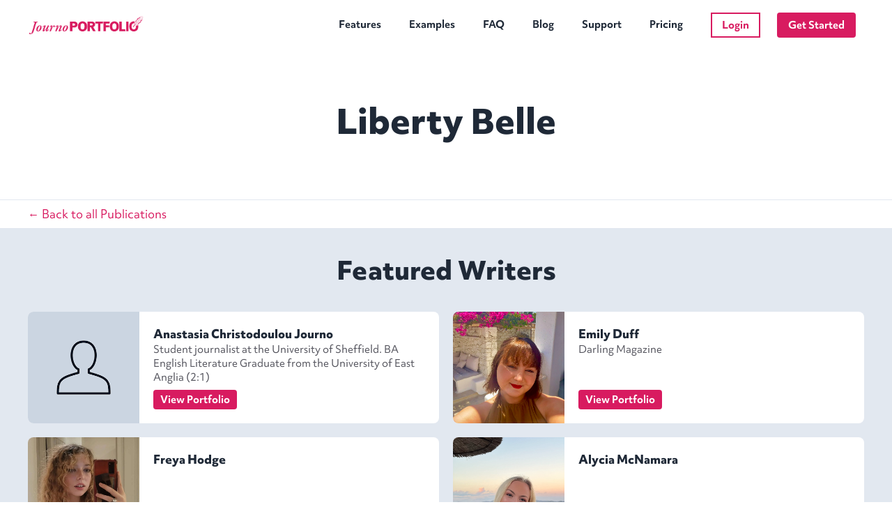

--- FILE ---
content_type: text/html; charset=utf-8
request_url: https://www.journoportfolio.com/directory/publications/liberty-belle/
body_size: 19863
content:

<!DOCTYPE html><html lang="en" ><head><link rel="preconnect" href="https://static.journoportfolio.com/" crossorigin><link rel="preconnect" href="https://use.typekit.net" crossorigin><title>Liberty Belle / Publications - Journo Portfolio</title><meta http-equiv="Content-Type" content="text/html; charset=utf-8" /><meta name="viewport" content="width=device-width, initial-scale=1, maximum-scale=6, user-scalable=yes"><link rel="shortcut icon" type="image/x-icon" href="https://www.journoportfolio.com/favicon.ico" ><meta name="google-site-verification" content="YnYQrkimS6czHK1U_EUa-gFxo-Kg_MgRIuTt4UhbGcY" /><script defer data-domain="www.journoportfolio.com" src="https://plausible.io/js/plausible.js"></script><script>window.plausible = window.plausible || function() { (window.plausible.q = window.plausible.q || []).push(arguments) }</script><link rel="stylesheet" type="text/css" href="https://static.journoportfolio.com/styles.d18c51e9152f.css"><link rel="sitemap" type="application/xml" title="Sitemap" href="/sitemap.xml" /><meta name="theme-color" content="#D81B60"><meta name="msapplication-TileColor" content="#D81B60" /><meta name="fb:app_id" content="251448785017470" /><meta name="author" content="https://plus.google.com/+Journoportfolio" /><meta name="application-name" content="Journo Portfolio" /><meta name="HandheldFriendly" content="True" /><meta name="twitter:site" content="@journoportfolio" /><meta name="twitter:creator" content="@journoportfolio" /><meta name="twitter:url" content="https://www.journoportfolio.com/directory/publications/liberty-belle/" /><meta name="twitter:card" content="summary"><meta property="og:type" content="website" /><meta property="og:url" content="https://www.journoportfolio.com/directory/publications/liberty-belle/" /><meta property="og:site_name" content="Journo Portfolio"><link rel="canonical" href="https://www.journoportfolio.com/directory/publications/liberty-belle/" /><script type="application/ld+json">
        {
            "@context": "http://schema.org",
            "@type": "Organization",
            "name": "Journo Portfolio",
            "url": "https://www.journoportfolio.com",
            "logo": "https://static.journoportfolio.com/logo.737103cbe420.png",
            "sameAs": [
                
            "https://www.facebook.com/JournoPortfolio/",
            "https://twitter.com/journoportfolio",
            "https://www.linkedin.com/company/journo-portfolio",
            "https://www.instagram.com/journo.portfolio/",
            "https://www.youtube.com/@journoportfolio"
            
            ]
        }
    </script><meta name="description" content="Explore the portfolios of Journo Portfolio users who have written for the Liberty Belle and read their latest articles for the publication." /><meta property="og:description" content="Explore the portfolios of Journo Portfolio users who have written for the Liberty Belle and read their latest articles for the publication." /><meta name="twitter:description" content="Explore the portfolios of Journo Portfolio users who have written for the Liberty Belle and read their latest articles for the publication." /><meta property="og:title" content="Liberty Belle on Journo Portfolio" /><meta name="twitter:title" content="Liberty Belle on Journo Portfolio" /><meta property="og:image" content="https://www.journoportfolio.com/og-image/?s=Liberty+Belle+on+Journo+Portfolio%3Ahc6o3z-Vl6a4kZfmU1pXv0BXiZhBufUAds8IsQzZ4lc" /><meta name="twitter:image" content="https://www.journoportfolio.com/og-image/?s=Liberty+Belle+on+Journo+Portfolio%3Ahc6o3z-Vl6a4kZfmU1pXv0BXiZhBufUAds8IsQzZ4lc" /><script type="text/javascript">
      var INTERCOM_APP_ID = "uirdlr2e";
      var CAPTCHA_PUBLIC_KEY = "6Ld4PrsZAAAAADe3Eb3iFCLeCUTGipiKfC8UyM2Y";
    </script></head><body class="text-zinc-600" id="directory"><svg style="display: none" version="2.0"><defs><symbol id="build" height="24px" viewBox="0 0 24 24" width="24px" fill="#fff"><path d="m17.475 20.6-6.3-6.325q-.525.225-1.075.35-.55.125-1.15.125-2.4 0-4.075-1.675Q3.2 11.4 3.2 9q0-.775.188-1.487.187-.713.562-1.338l3.6 3.575L9.7 7.6 6.125 4.025q.65-.35 1.35-.563.7-.212 1.475-.212 2.375 0 4.063 1.675Q14.7 6.6 14.7 9q0 .625-.125 1.175t-.35 1.05l6.325 6.3q.25.275.25.65t-.25.625l-1.825 1.825q-.25.25-.612.25-.363 0-.638-.275Z"/></symbol><symbol id="leaderboard" height="24px" viewBox="0 0 24 24" width="24px" fill="#fff"><path d="M2.675 20.75V9.25h5v11.5Zm6.825 0V3.25h5v17.5Zm6.8 0v-9.5h5v9.5Z"/></symbol><symbol id="share" height="24px" viewBox="0 0 24 24" width="24px" fill="#fff"><path d="M18 21.75q-1.15 0-1.95-.8t-.8-1.95q0-.175.025-.388.025-.212.1-.362l-7.4-4.35q-.4.4-.9.625-.5.225-1.075.225-1.15 0-1.95-.8T3.25 12q0-1.15.8-1.95T6 9.25q.575 0 1.075.225t.9.625l7.4-4.35q-.075-.15-.1-.363-.025-.212-.025-.387 0-1.15.8-1.95t1.95-.8q1.15 0 1.95.8t.8 1.95q0 1.15-.8 1.95t-1.95.8q-.575 0-1.075-.225t-.9-.625l-7.4 4.35q.075.15.1.35.025.2.025.4 0 .175-.025.387-.025.213-.1.363l7.4 4.35q.4-.4.9-.625.5-.225 1.075-.225 1.15 0 1.95.8t.8 1.95q0 1.15-.8 1.95t-1.95.8Z"/></symbol><symbol id="info" height="24px" viewBox="0 96 960 960" width="24px" fill="#888"><path stroke="#333" d="M440 776h80V536h-80v240Zm40-320q17 0 28.5-11.5T520 416q0-17-11.5-28.5T480 376q-17 0-28.5 11.5T440 416q0 17 11.5 28.5T480 456Zm0 520q-83 0-156-31.5T197 859q-54-54-85.5-127T80 576q0-83 31.5-156T197 293q54-54 127-85.5T480 176q83 0 156 31.5T763 293q54 54 85.5 127T880 576q0 83-31.5 156T763 859q-54 54-127 85.5T480 976Zm0-80q134 0 227-93t93-227q0-134-93-227t-227-93q-134 0-227 93t-93 227q0 134 93 227t227 93Zm0-320Z"/></symbol><symbol id="cloud_upload" height="24px" viewBox="0 0 24 24" width="24px" fill="#fff"><path d="M11.25 19.5H6.5q-2.075 0-3.538-1.438Q1.5 16.625 1.5 14.55q0-1.85 1.175-3.275 1.175-1.425 3-1.675.475-2.25 2.25-3.675Q9.7 4.5 12 4.5q2.725 0 4.613 1.887Q18.5 8.275 18.5 11v.5h.3q1.6.125 2.65 1.275 1.05 1.15 1.05 2.725 0 1.675-1.163 2.837Q20.175 19.5 18.5 19.5h-5.75v-7.275l1.85 1.8L15.65 13 12 9.325 8.35 13l1.05 1.025 1.85-1.8Z"/></symbol><symbol id="lock" height="24px" viewBox="0 0 24 24" width="24px" fill="#fff"><path d="M6.3 21.5q-.75 0-1.275-.525Q4.5 20.45 4.5 19.7v-9.4q0-.75.525-1.275Q5.55 8.5 6.3 8.5h1.2v-2q0-1.875 1.312-3.188Q10.125 2 12 2q1.875 0 3.188 1.312Q16.5 4.625 16.5 6.5v2h1.2q.75 0 1.275.525.525.525.525 1.275v9.4q0 .75-.525 1.275-.525.525-1.275.525Zm5.7-4.75q.725 0 1.238-.512.512-.513.512-1.238t-.512-1.238q-.513-.512-1.238-.512t-1.238.512q-.512.513-.512 1.238t.512 1.238q.513.512 1.238.512ZM9 8.5h6v-2q0-1.25-.875-2.125T12 3.5q-1.25 0-2.125.875T9 6.5Z"/></symbol><symbol id="present_to_all" height="24px" viewBox="0 0 24 24" width="24px" fill="#fff"><path d="M11.25 15.65h1.5v-4.425l1.85 1.85L15.675 12 12 8.35 8.35 12l1.075 1.05 1.825-1.825ZM4.3 19.5q-.75 0-1.275-.525Q2.5 18.45 2.5 17.7V6.3q0-.75.525-1.275Q3.55 4.5 4.3 4.5h15.4q.75 0 1.275.525.525.525.525 1.275v11.4q0 .75-.525 1.275-.525.525-1.275.525Z"/></symbol><symbol id="upload_file" height="24px" viewBox="0 0 24 24" width="24px" fill="#fff"><path d="M11.25 18.375h1.5V13.95l1.85 1.85 1.05-1.075-3.65-3.65-3.65 3.65 1.075 1.05 1.825-1.825ZM6.3 21.5q-.75 0-1.275-.525Q4.5 20.45 4.5 19.7V4.3q0-.75.525-1.275Q5.55 2.5 6.3 2.5h7.95l5.25 5.25V19.7q0 .75-.525 1.275-.525.525-1.275.525Zm7.2-13H18L13.5 4Z"/></symbol><symbol id="done" height="24px" viewBox="0 0 24 24" width="24px" fill="#D81B60"><path d="M0 0h24v24H0z" fill="none"/><path d="M9 16.2L4.8 12l-1.4 1.4L9 19 21 7l-1.4-1.4L9 16.2z"  stroke="#D81B60" stroke-width="2"/></symbol></defs></svg><header class="fixed top-0 w-full z-50"><div class="h-[70px] w-full bg-white" ><div class="px-5 lg:px-10"><a href="/" class="leading-[70px] float-left w-[170px]" translate="no" data-logo="https://static.journoportfolio.com/images/logo-pink.3e7b66efaeb1.webp"><img width="170" height="29" alt="Journo Portfolio Logo" class="inline" src="https://static.journoportfolio.com/images/logo-pink.950c2fd49701.png"></a><a class="mobile-nav float-right pt-[14px] pr-[13px] lg:hidden" href="#mobile-nav" aria-hidden="true" aria-label="Menu"><i class="navicon relative w-[25px] h-[25px] top-[10px] right-[6px] block"><span></span><span></span><span></span></i></a><nav class="h-[70px] leading-[70px] align-right float-right hidden lg:block"><div style="perspective: 2000px;" class="fixed left-0 right-0"><div class="dropdown fixed bg-white shadow-lg rounded-lg left-0 right-0 top-[68px] overflow-hidden"><div class="dropdown-area transition-all w-[1000px] translate-x-0 p-10 pb-5 pt-8 opacity-0 pointer-events-none absolute grid leading-10 grid-cols-2 gap-x-20 gap-y-10" aria-hidden="true" data-content="use-cases"><a href="/examples/journalists/" class="group" tabindex="-1"><div class="flex left-0 relative transition-all left-0 group-hover:left-2"><picture class="rounded-lg overflow-hidden transition-shadow group-hover:shadow-xl flex-shrink-0  h-[90px] w-[90px]"><source srcset="https://static.journoportfolio.com/images/use-cases/journalist.05a71140494d.webp" type="image/webp"><source srcset="https://static.journoportfolio.com/images/use-cases/journalist.82c2a3d3334d.jpg" type="image/jpeg"><img  class="w-[90px] h-[90px]" src="https://static.journoportfolio.com/images/use-cases/journalist.82c2a3d3334d.jpg" loading="lazy" width="360" height="360" alt="Journalist Portfolio" title="Journalist Portfolio"></picture><div class=" pl-8"><h3 class="text-lg font-black group-hover:text-primary">Journalists <span class="opacity-0 -left-5 group-hover:opacity-100 group-hover:left-0 transition-all relative">&rarr;</span></h3><p class="leading-5 text-sm mb-0 mt-1">Collate all of your articles in one place. Backup online articles. Notify subscribers when you publish a new piece.</p></div></div></a><a href="/examples/copywriters/" class="group" tabindex="-1"><div class="flex left-0 relative transition-all left-0 group-hover:left-2"><picture class="rounded-lg overflow-hidden transition-shadow group-hover:shadow-xl flex-shrink-0  h-[90px] w-[90px]"><source srcset="https://static.journoportfolio.com/images/use-cases/copywriter.9460155f0ca5.webp" type="image/webp"><source srcset="https://static.journoportfolio.com/images/use-cases/copywriter.dd000d679e74.jpg" type="image/jpeg"><img  class="w-[90px] h-[90px]" src="https://static.journoportfolio.com/images/use-cases/copywriter.dd000d679e74.jpg" loading="lazy" width="360" height="360" alt="Copywriter Portfolio" title="Copywriter Portfolio"></picture><div class=" pl-8"><h3 class="text-lg font-black group-hover:text-primary">Copywriters <span class="opacity-0 -left-5 group-hover:opacity-100 group-hover:left-0 transition-all relative">&rarr;</span></h3><p class="leading-5 text-sm mb-0 mt-1">Create the perfect website to send to clients that showcases your best work, contact form built-in.</p></div></div></a><a href="/examples/photographers/" class="group" tabindex="-1"><div class="flex left-0 relative transition-all left-0 group-hover:left-2"><picture class="rounded-lg overflow-hidden transition-shadow group-hover:shadow-xl flex-shrink-0  h-[90px] w-[90px]"><source srcset="https://static.journoportfolio.com/images/use-cases/photographer.656392e65656.webp" type="image/webp"><source srcset="https://static.journoportfolio.com/images/use-cases/photographer.86b911ac0b55.jpg" type="image/jpeg"><img  class="w-[90px] h-[90px]" src="https://static.journoportfolio.com/images/use-cases/photographer.86b911ac0b55.jpg" loading="lazy" width="360" height="360" alt="Photographer Portfolio" title="Photographer Portfolio"></picture><div class=" pl-8"><h3 class="text-lg font-black group-hover:text-primary">Photographers <span class="opacity-0 -left-5 group-hover:opacity-100 group-hover:left-0 transition-all relative">&rarr;</span></h3><p class="leading-5 text-sm mb-0 mt-1">Advertise your work and build custom galleries to display your photos and videos. Easily embed from external sources.</p></div></div></a><a href="/examples/artists/" class="group" tabindex="-1"><div class="flex left-0 relative transition-all left-0 group-hover:left-2"><picture class="rounded-lg overflow-hidden transition-shadow group-hover:shadow-xl flex-shrink-0  h-[90px] w-[90px]"><source srcset="https://static.journoportfolio.com/images/use-cases/artist.f570520090d2.webp" type="image/webp"><source srcset="https://static.journoportfolio.com/images/use-cases/artist.732e06e49507.jpg" type="image/jpeg"><img  class="w-[90px] h-[90px]" src="https://static.journoportfolio.com/images/use-cases/artist.732e06e49507.jpg" loading="lazy" width="360" height="360" alt="Artist Portfolio" title="Artist Portfolio"></picture><div class=" pl-8"><h3 class="text-lg font-black group-hover:text-primary">Artists <span class="opacity-0 -left-5 group-hover:opacity-100 group-hover:left-0 transition-all relative">&rarr;</span></h3><p class="leading-5 text-sm mb-0 mt-1">Promote yourself and your work with galleries, slideshows and image blocks.</p></div></div></a><a href="/examples/designers/" class="group" tabindex="-1"><div class="flex left-0 relative transition-all left-0 group-hover:left-2"><picture class="rounded-lg overflow-hidden transition-shadow group-hover:shadow-xl flex-shrink-0  h-[90px] w-[90px]"><source srcset="https://static.journoportfolio.com/images/use-cases/designer.d0f102b4c1ae.webp" type="image/webp"><source srcset="https://static.journoportfolio.com/images/use-cases/designer.6e3fa6a5b1c3.jpg" type="image/jpeg"><img  class="w-[90px] h-[90px]" src="https://static.journoportfolio.com/images/use-cases/designer.6e3fa6a5b1c3.jpg" loading="lazy" width="360" height="360" alt="Designer Portfolio" title="Designer Portfolio"></picture><div class=" pl-8"><h3 class="text-lg font-black group-hover:text-primary">Designers <span class="opacity-0 -left-5 group-hover:opacity-100 group-hover:left-0 transition-all relative">&rarr;</span></h3><p class="leading-5 text-sm mb-0 mt-1">Build a unique site to showcase your work, no need to think about hosting or domains.</p></div></div></a><a href="/examples/creative-writers/" class="group" tabindex="-1"><div class="flex left-0 relative transition-all left-0 group-hover:left-2"><picture class="rounded-lg overflow-hidden transition-shadow group-hover:shadow-xl flex-shrink-0  h-[90px] w-[90px]"><source srcset="https://static.journoportfolio.com/images/use-cases/author.3e2feb2e3554.webp" type="image/webp"><source srcset="https://static.journoportfolio.com/images/use-cases/author.63151ab6b991.jpg" type="image/jpeg"><img  class="w-[90px] h-[90px]" src="https://static.journoportfolio.com/images/use-cases/author.63151ab6b991.jpg" loading="lazy" width="360" height="360" alt="Author Portfolio" title="Author Portfolio"></picture><div class=" pl-8"><h3 class="text-lg font-black group-hover:text-primary">Authors <span class="opacity-0 -left-5 group-hover:opacity-100 group-hover:left-0 transition-all relative">&rarr;</span></h3><p class="leading-5 text-sm mb-0 mt-1">Easily create highly customised pages about you and your books or work. Link to external stores.</p></div></div></a><div class="col-span-2 text-center text-xs border-t -mt-3 pt-5"><a tabindex="-1" class="hover:text-primary p-1 px-3 inline-block hover:underline" href="/examples/videographers/">Videographers</a> &bullet;
                    <a tabindex="-1" class="hover:text-primary p-1 px-3 inline-block hover:underline" href="/examples/translators/">Translators</a> &bullet;
                    <a tabindex="-1" class="hover:text-primary p-1 px-3 inline-block hover:underline" href="/examples/reporters/">Reporters</a> &bullet;
                    <a tabindex="-1" class="hover:text-primary p-1 px-3 inline-block hover:underline" href="/examples/proofreaders/">Proofreaders</a> &bullet;
                    <a tabindex="-1" class="hover:text-primary p-1 px-3 inline-block hover:underline" href="/examples/poets/">Poets</a> &bullet;
                    <a tabindex="-1" class="hover:text-primary p-1 px-3 inline-block hover:underline" href="/examples/illustrators/">Illustrators</a> &bullet;
                    <a tabindex="-1" class="hover:text-primary p-1 px-3 inline-block hover:underline" href="/examples/hair-makeup-artists/">Hair &amp; Makeup Artists</a> &bullet;
 
                    <a tabindex="-1" class="hover:text-primary p-1 px-3 inline-block hover:underline" href="/examples/feature-writers/">Feature Writers</a><a tabindex="-1" class="hover:text-primary p-1 px-3 inline-block hover:underline" href="/examples/editors/">Editors</a> &bullet;
                    <a tabindex="-1" class="hover:text-primary p-1 px-3 inline-block hover:underline" href="/examples/creative-writers/">Creative Writers</a> &bullet;
                    <a tabindex="-1" class="hover:text-primary p-1 px-3 inline-block hover:underline" href="/examples/podcasters/">Podcasters</a> &bullet;
                    <a tabindex="-1" class="hover:text-primary p-1 px-3 inline-block hover:underline" href="/examples/broadcasters/">Broadcasters</a> &bullet;
                    <a tabindex="-1" class="hover:text-primary p-1 px-3 inline-block hover:underline" href="/examples/bloggers/">Bloggers</a> &bullet;
                    <a tabindex="-1" class="hover:text-primary p-1 px-3 inline-block hover:underline" href="/examples/architects/">Architects</a> &bullet;
                    <a tabindex="-1" class="hover:text-primary p-1 px-3 inline-block hover:underline" href="/examples/content-creators/">Content Creators</a></div></div></div></div><a class="text-gray-800 float-left text-sm font-bold hover:text-primary leading-[70px] px-3 xl:px-5"  href="/features/">Features</a><a class="text-gray-800 float-left text-sm font-bold leading-[70px] px-3 xl:px-5"  aria-haspopup="true" aria-expanded="false" data-dropdown="use-cases" href="/examples/">Examples</a><a class="text-gray-800 float-left text-sm font-bold hover:text-primary leading-[70px] px-3 xl:px-5" href="/faq/" >FAQ</a><a class="text-gray-800 float-left text-sm font-bold hover:text-primary leading-[70px] px-3 xl:px-5" href="https://www.journoportfolio.com/blog/" >Blog</a><a class="text-gray-800 float-left text-sm font-bold hover:text-primary leading-[70px] px-3 xl:px-5" href="https://help.journoportfolio.com/v2/">Support</a><a data-no-auth class="text-gray-800 float-left text-sm font-bold hover:text-primary leading-[70px] px-3 xl:px-5" href="/pricing/">Pricing</a><a data-auth href="/logout/" class="text-gray-800 float-left text-sm font-bold hover:text-primary leading-[70px]  px-3 xl:px-5 hidden">Logout</a><div class="pl-2 float-left"><a data-auth data-portfolio class="text-sm px-4 py-2 mx-3 button button--secondary hidden" href="#" data-href="https://api.journoportfolio.com/portfolio/">Portfolio</a><a data-auth data-dashboard class="text-sm px-4 py-2 mx-3 button hidden" data-href="/dashboard/" href="#">Dashboard</a><a data-no-auth class="text-sm px-4 py-2 mx-3 button button--secondary" href="/login/">Login</a><a data-no-auth class="text-sm px-4 py-2 mx-3 button" href="/register/">Get Started</a></div></nav></div></div></header><nav class="mobile-nav-nav p-5 z-40 fixed transition-all z-50 py-10 pt-20 bg-gray-900 w-full -top-[800px] lg:hidden max-h-screen overflow-scroll" id="mobile-nav"><div class="grid grid-cols-2 py-5 text-gray-400 gap-y-5"><div class=""><h3 class="uppercase text-xs my-2 font-bold tracking-widest text-gray-100">Use Cases</h3><a tabindex="-1" class="block py-[2px] my-2 hover:text-primary" href="/writing-portfolio/">Writing Portfolio</a><a tabindex="-1" class="block py-[2px] my-2 hover:text-primary" href="/examples/journalists/">Journalists</a><a tabindex="-1" class="block py-[2px] my-2 hover:text-primary" href="/examples/copywriters/">Copywriters</a><a tabindex="-1" class="block py-[2px] my-2 hover:text-primary" href="/examples/photographers/">Photographers</a><a tabindex="-1" class="block py-[2px] my-2 hover:text-primary" href="/examples/artists/">Artists</a><a tabindex="-1" class="block py-[2px] my-2 hover:text-primary" href="/examples/designers/">Designers</a><a tabindex="-1" class="block py-[2px] my-2 hover:text-primary" href="/examples/creative-writers/">Creative Writers</a></div><div class=""><h3 class="uppercase text-xs my-2 font-bold tracking-widest text-gray-100">Explore</h3><a tabindex="-1" class="block py-[2px] my-2 hover:text-primary" href="/features/">Features</a><a tabindex="-1" class="block py-[2px] my-2 hover:text-primary" href="/pricing/">Pricing</a><a tabindex="-1" class="block py-[2px] my-2 hover:text-primary" href="/examples/">Examples</a><a tabindex="-1" class="block py-[2px] my-2 hover:text-primary" href="https://www.journoportfolio.com/blog/">Blog</a><a tabindex="-1" class="block py-[2px] my-2 hover:text-primary" href="/themes/">Themes</a><a tabindex="-1" class="block py-[2px] my-2 hover:text-primary" href="/faq/">FAQ</a><a tabindex="-1" class="block py-[2px] my-2 hover:text-primary" href="https://help.journoportfolio.com/v2/">Support Docs</a></div></div><div class="border-t border-gray-700 text-center pt-8 flex gap-5"><a data-auth class="inline-block flex-grow button py-3 text-sm logout-button hidden" hidden href="/logout/">Logout</a><a data-no-auth class="inline-block flex-grow button py-3 text-sm " href="/login/">Login</a><a data-no-auth class="inline-block flex-grow button py-3 text-sm " href="/register/">Get Started</a><a data-auth data-portfolio class="inline-block flex-grow button py-3 text-sm  hidden" href="#" data-href="https://api.journoportfolio.com/portfolio/" hidden>Portfolio</a><a data-auth data-dashboard class="inline-block flex-grow button py-3 text-sm  hidden" href="#" data-href="https://api.journoportfolio.com/dashboard/" hidden>Dashboard</a></div></nav><main class="pt-[70px]"><section class="py-10 lg:py-20"><div class="wrapper text-center"><h1 class="text-3xl lg:text-5xl font-black">Liberty Belle</h1><h2 class="font-light text-xl lg:text-2xl mt-2"></h2></div></section><section class="border-t border-solid border-slate-200 py-2"><div class="wrapper text-primary"><a href="/directory/publications/">&larr; Back to all Publications</a></div></section><section class="bg-slate-200 border-b border-[#ddd] py-10 md:pb-20"><div class="wrapper"><h2 class="text-center text-4xl">Featured Writers</h2></div><div class="wrapper pt-10 grid lg:grid-cols-2 gap-5"><div class="flex bg-white rounded-lg overflow-hidden" itemscope itemtype="http://data-vocabulary.org/Person"><div class="bg-slate-300 shrink-0"><img class="grow-0 shrink-0" alt="  profile picture" loading="lazy" src="https://static.journoportfolio.com/images/empty-user-2.36e545f8d563.png" width="160" height="160"></div><div class="flex-auto p-5 relative overflow-hidden"><h3 class="line-clamp-1 font-black"><a href="https://anastasiaamberc.journoportfolio.com" itemprop="name">Anastasia Christodoulou Journo</a></h3><p class="line-clamp-3 m-0 text-sm" itemprop="description">Student journalist at the University of Sheffield. BA English Literature Graduate from the University of East Anglia (2:1)</p><a class="button absolute bottom-3 text-sm px-2.5 py-1 mt-2" target="_blank" href="https://anastasiaamberc.journoportfolio.com" rel="noopener">View Portfolio</a></div></div><div class="flex bg-white rounded-lg overflow-hidden" itemscope itemtype="http://data-vocabulary.org/Person"><img class="grow-0 shrink-0" alt="  profile picture" itemprop="image" loading="lazy" src="https://media.journoportfolio.com/users/123499/images/profiles/a6b2bb3b-89e3-496d-b4c9-71bd2ed73cb4.jpg" width="160" height="160"><div class="flex-auto p-5 relative overflow-hidden"><h3 class="line-clamp-1 font-black"><a href="https://emilyduff.journoportfolio.com" itemprop="name">Emily Duff</a></h3><p class="line-clamp-3 m-0 text-sm" itemprop="description">Darling Magazine</p><a class="button absolute bottom-3 text-sm px-2.5 py-1 mt-2" target="_blank" href="https://emilyduff.journoportfolio.com" rel="noopener">View Portfolio</a></div></div><div class="flex bg-white rounded-lg overflow-hidden" itemscope itemtype="http://data-vocabulary.org/Person"><img class="grow-0 shrink-0" alt="  profile picture" itemprop="image" loading="lazy" src="https://media.journoportfolio.com/users/317866/images/profiles/fc602935-b0e7-4cc3-ab01-e5ab5fd582ec.jpg" width="160" height="160"><div class="flex-auto p-5 relative overflow-hidden"><h3 class="line-clamp-1 font-black"><a href="https://freyahodge.journoportfolio.com" itemprop="name">Freya Hodge</a></h3><p class="line-clamp-3 m-0 text-sm" itemprop="description"></p><a class="button absolute bottom-3 text-sm px-2.5 py-1 mt-2" target="_blank" href="https://freyahodge.journoportfolio.com" rel="noopener">View Portfolio</a></div></div><div class="flex bg-white rounded-lg overflow-hidden" itemscope itemtype="http://data-vocabulary.org/Person"><img class="grow-0 shrink-0" alt="  profile picture" itemprop="image" loading="lazy" src="https://media.journoportfolio.com/users/366591/images/profiles/b1a02f94-1651-4400-ba7f-a11f41fe98ff.jpg" width="160" height="160"><div class="flex-auto p-5 relative overflow-hidden"><h3 class="line-clamp-1 font-black"><a href="https://alyciamcnamara.journoportfolio.com" itemprop="name">Alycia McNamara</a></h3><p class="line-clamp-3 m-0 text-sm" itemprop="description"></p><a class="button absolute bottom-3 text-sm px-2.5 py-1 mt-2" target="_blank" href="https://alyciamcnamara.journoportfolio.com" rel="noopener">View Portfolio</a></div></div><div class="flex bg-white rounded-lg overflow-hidden" itemscope itemtype="http://data-vocabulary.org/Person"><img class="grow-0 shrink-0" alt="  profile picture" itemprop="image" loading="lazy" src="https://media.journoportfolio.com/users/120911/images/profiles/4f5aa2f0-9649-41dd-9edf-cec08321b9c9.jpg" width="160" height="160"><div class="flex-auto p-5 relative overflow-hidden"><h3 class="line-clamp-1 font-black"><a href="https://miettedsouza.journoportfolio.com" itemprop="name">Miette Dsouza</a></h3><p class="line-clamp-3 m-0 text-sm" itemprop="description"></p><a class="button absolute bottom-3 text-sm px-2.5 py-1 mt-2" target="_blank" href="https://miettedsouza.journoportfolio.com" rel="noopener">View Portfolio</a></div></div><div class="flex bg-white rounded-lg overflow-hidden" itemscope itemtype="http://data-vocabulary.org/Person"><img class="grow-0 shrink-0" alt="  profile picture" itemprop="image" loading="lazy" src="https://media.journoportfolio.com/users/425722/images/profiles/33477504-a4ed-4b94-943a-9d2cf72cae73.jpg" width="160" height="160"><div class="flex-auto p-5 relative overflow-hidden"><h3 class="line-clamp-1 font-black"><a href="https://annalouiseadepegba.journoportfolio.com" itemprop="name">Anna-Louise Adepegba</a></h3><p class="line-clamp-3 m-0 text-sm" itemprop="description">Journalism student at the University Sheffield, with experience in engaging, creating content and storytelling for diverse audiences through, words , multimedia and communications. With a key understanding of the relationship …</p><a class="button absolute bottom-3 text-sm px-2.5 py-1 mt-2" target="_blank" href="https://annalouiseadepegba.journoportfolio.com" rel="noopener">View Portfolio</a></div></div></div></section><section class="bg-slate-200 py-10"><div class="wrapper"><h2 class="text-center text-4xl">Latest Articles</h2></div><div class="wrapper columns-1 md:columns-2 lg:columns-3 py-10 md:gap-10 gap-5"><article data-id="3018628" itemscope itemtype="http://data-vocabulary.org/Article" class="rounded-lg overflow-hidden break-inside-avoid-column bg-white mb-10" id="article_3018628"><a href="https://www.libertybellemagazine.com/post/sweet-and-simple-or-sad-and-sore-snow-days" itemprop="url" style="display:none">https://www.libertybellemagazine.com/post/sweet-and-simple-or-sad-and-sore-snow-days</a><a href="https://www.libertybellemagazine.com/post/sweet-and-simple-or-sad-and-sore-snow-days" rel="nofollow" target="_blank" ><img class="max-h-[350px] overflow-hidden bg-cover border-b border-solid border-slate-200 w-full" src="https://media.journoportfolio.com/users/425722/images/28dcd1b7-a91f-4f2d-9fe7-f06a20f6ec2b_max-600.jpg" style="background-image:url('https://media.journoportfolio.com/users/425722/images/28dcd1b7-a91f-4f2d-9fe7-f06a20f6ec2b_max-600.jpg');padding-bottom: 66.7%"></a><div class="px-8 py-6"><a href="https://www.libertybellemagazine.com/post/sweet-and-simple-or-sad-and-sore-snow-days" rel="nofollow" target="_blank" ><h2 class="font-black text-xl" itemprop="name">Sweet and simple or sad and sore snow days?</h2></a><a href="https://www.libertybellemagazine.com/post/sweet-and-simple-or-sad-and-sore-snow-days" rel="nofollow" target="_blank" ><div class="text-sm mt-2" itemprop="description">
            The first snowfall of the season blanketed Sheffield recently, painting a picturesque winter scene. For many, snow has a way of rekindling childhood nostalgia. Waking up to a white garden, pulling on boots and gloves, and getting into snowball fights were once the highlights of winter. But as adults, does …
        </div></a></div><div class="bg-slate-300 text-xs text-slate-600 px-8 py-5 flex"><div class="rounded-full w-[40px] h-[40px] bg-cover mr-3" style="background-image:url('https://media.journoportfolio.com/users/425722/images/profiles/33477504-a4ed-4b94-943a-9d2cf72cae73.jpg');"></div><div class="pt-1">
        By <a class="text-primary" href="https://annalouiseadepegba.journoportfolio.com">Anna-Louise Adepegba</a><br><span itemprop="datePublished">28th November 2024</span>
        &bullet; <a itemprop="citation" href="https://www.journoportfolio.com/directory/publications/liberty-belle/">Liberty Belle
        </div></div></article><article data-id="3098278" itemscope itemtype="http://data-vocabulary.org/Article" class="rounded-lg overflow-hidden break-inside-avoid-column bg-white mb-10" id="article_3098278"><a href="https://www.libertybellemagazine.com/post/jungle-fever-why-the-nation-can-t-get-enough-of-i-m-a-celeb" itemprop="url" style="display:none">https://www.libertybellemagazine.com/post/jungle-fever-why-the-nation-can-t-get-enough-of-i-m-a-celeb</a><a href="https://www.libertybellemagazine.com/post/jungle-fever-why-the-nation-can-t-get-enough-of-i-m-a-celeb" rel="nofollow" target="_blank" ><img class="max-h-[350px] overflow-hidden bg-cover border-b border-solid border-slate-200 w-full" src="https://media.journoportfolio.com/users/435624/images/59c80791-9dd2-4362-b76e-beaa98f61e5a_max-600.jpg" style="background-image:url('https://media.journoportfolio.com/users/435624/images/59c80791-9dd2-4362-b76e-beaa98f61e5a_max-600.jpg');padding-bottom: 56.3%"></a><div class="px-8 py-6"><a href="https://www.libertybellemagazine.com/post/jungle-fever-why-the-nation-can-t-get-enough-of-i-m-a-celeb" rel="nofollow" target="_blank" ><h2 class="font-black text-xl" itemprop="name">Jungle fever: why the nation can’t get enough of I’m a Celeb</h2></a><a href="https://www.libertybellemagazine.com/post/jungle-fever-why-the-nation-can-t-get-enough-of-i-m-a-celeb" rel="nofollow" target="_blank" ><div class="text-sm mt-2" itemprop="description">
            Forcing UK celebrities to eat sheep testicles and lie in a coffin filled with snakes is a tried and tested formula here. Every November we sit in front of our television screens excited to watch Jordan North scream ‘Turf Moor happy place’ every day for three weeks. The format of …
        </div></a></div><div class="bg-slate-300 text-xs text-slate-600 px-8 py-5 flex"><div class="rounded-full w-[40px] h-[40px] bg-cover mr-3" style="background-image:url('https://static.journoportfolio.com/images/empty-user.662db7067d2e.png')"></div><div class="pt-1">
        By <a class="text-primary" href="https://heathertreaton.journoportfolio.com">Heather Treaton</a><br><span itemprop="datePublished">18th November 2024</span>
        &bullet; <a itemprop="citation" href="https://www.journoportfolio.com/directory/publications/liberty-belle/">Liberty Belle
        </div></div></article><article data-id="3018627" itemscope itemtype="http://data-vocabulary.org/Article" class="rounded-lg overflow-hidden break-inside-avoid-column bg-white mb-10" id="article_3018627"><a href="https://www.libertybellemagazine.com/post/a-guide-to-staying-warm-but-still-cute-at-outdoor-events-this-christmas-season" itemprop="url" style="display:none">https://www.libertybellemagazine.com/post/a-guide-to-staying-warm-but-still-cute-at-outdoor-events-this-christmas-season</a><a href="https://www.libertybellemagazine.com/post/a-guide-to-staying-warm-but-still-cute-at-outdoor-events-this-christmas-season" rel="nofollow" target="_blank" ><img class="max-h-[350px] overflow-hidden bg-cover border-b border-solid border-slate-200 w-full" src="https://media.journoportfolio.com/users/425722/images/d1378bfd-f790-4ba7-b1f4-cb650e63074d_max-600.jpg" style="background-image:url('https://media.journoportfolio.com/users/425722/images/d1378bfd-f790-4ba7-b1f4-cb650e63074d_max-600.jpg');padding-bottom: 66.7%"></a><div class="px-8 py-6"><a href="https://www.libertybellemagazine.com/post/a-guide-to-staying-warm-but-still-cute-at-outdoor-events-this-christmas-season" rel="nofollow" target="_blank" ><h2 class="font-black text-xl" itemprop="name">A guide to staying warm (but still cute) at outdoor events this Christmas season </h2></a><a href="https://www.libertybellemagazine.com/post/a-guide-to-staying-warm-but-still-cute-at-outdoor-events-this-christmas-season" rel="nofollow" target="_blank" ><div class="text-sm mt-2" itemprop="description">
            With Bonfire Night just behind us, and the temperatures dipping, finding the balance between warmth and style can be tricky. Chances are you might have been a bit chilly whilst out watching the fireworks, so here’s a guide to staying cosy outside and ready for all the upcoming Christmas markets …
        </div></a></div><div class="bg-slate-300 text-xs text-slate-600 px-8 py-5 flex"><div class="rounded-full w-[40px] h-[40px] bg-cover mr-3" style="background-image:url('https://media.journoportfolio.com/users/425722/images/profiles/33477504-a4ed-4b94-943a-9d2cf72cae73.jpg');"></div><div class="pt-1">
        By <a class="text-primary" href="https://annalouiseadepegba.journoportfolio.com">Anna-Louise Adepegba</a><br><span itemprop="datePublished">8th November 2024</span>
        &bullet; <a itemprop="citation" href="https://www.journoportfolio.com/directory/publications/liberty-belle/">Liberty Belle
        </div></div></article><article data-id="3018629" itemscope itemtype="http://data-vocabulary.org/Article" class="rounded-lg overflow-hidden break-inside-avoid-column bg-white mb-10" id="article_3018629"><a href="https://www.libertybellemagazine.com/post/a-winters-guide-to-glowing-skin" itemprop="url" style="display:none">https://www.libertybellemagazine.com/post/a-winters-guide-to-glowing-skin</a><a href="https://www.libertybellemagazine.com/post/a-winters-guide-to-glowing-skin" rel="nofollow" target="_blank" ><img class="max-h-[350px] overflow-hidden bg-cover border-b border-solid border-slate-200 w-full" src="https://media.journoportfolio.com/users/425722/images/08c6628a-f09e-4f1d-9d7f-ab4ee8c99c60_max-600.jpg" style="background-image:url('https://media.journoportfolio.com/users/425722/images/08c6628a-f09e-4f1d-9d7f-ab4ee8c99c60_max-600.jpg');padding-bottom: 125.0%"></a><div class="px-8 py-6"><a href="https://www.libertybellemagazine.com/post/a-winters-guide-to-glowing-skin" rel="nofollow" target="_blank" ><h2 class="font-black text-xl" itemprop="name">A winters guide to glowing skin</h2></a><a href="https://www.libertybellemagazine.com/post/a-winters-guide-to-glowing-skin" rel="nofollow" target="_blank" ><div class="text-sm mt-2" itemprop="description">
            It’s getting cold once again, meaning the sun-kissed skin we loved so dearly is slowly fading away. Maintaining that extra flush we got is now up to us. This can pose a challenge, but there are tips and tricks that can help radiate our skin through these winter months. We’ve …
        </div></a></div><div class="bg-slate-300 text-xs text-slate-600 px-8 py-5 flex"><div class="rounded-full w-[40px] h-[40px] bg-cover mr-3" style="background-image:url('https://media.journoportfolio.com/users/425722/images/profiles/33477504-a4ed-4b94-943a-9d2cf72cae73.jpg');"></div><div class="pt-1">
        By <a class="text-primary" href="https://annalouiseadepegba.journoportfolio.com">Anna-Louise Adepegba</a><br><span itemprop="datePublished">7th November 2024</span>
        &bullet; <a itemprop="citation" href="https://www.journoportfolio.com/directory/publications/liberty-belle/">Liberty Belle
        </div></div></article><article data-id="3098267" itemscope itemtype="http://data-vocabulary.org/Article" class="rounded-lg overflow-hidden break-inside-avoid-column bg-white mb-10" id="article_3098267"><a href="https://www.libertybellemagazine.com/post/makeup-nostalgia-the-perfect-storm-of-sentimental-and-cringeworthy" itemprop="url" style="display:none">https://www.libertybellemagazine.com/post/makeup-nostalgia-the-perfect-storm-of-sentimental-and-cringeworthy</a><a href="https://www.libertybellemagazine.com/post/makeup-nostalgia-the-perfect-storm-of-sentimental-and-cringeworthy" rel="nofollow" target="_blank" ><img class="max-h-[350px] overflow-hidden bg-cover border-b border-solid border-slate-200 w-full" src="https://media.journoportfolio.com/users/435624/images/a24d0b31-5c5e-4c64-b8b7-f3073c0635f1_max-600.jpg" style="background-image:url('https://media.journoportfolio.com/users/435624/images/a24d0b31-5c5e-4c64-b8b7-f3073c0635f1_max-600.jpg');padding-bottom: 66.7%"></a><div class="px-8 py-6"><a href="https://www.libertybellemagazine.com/post/makeup-nostalgia-the-perfect-storm-of-sentimental-and-cringeworthy" rel="nofollow" target="_blank" ><h2 class="font-black text-xl" itemprop="name">Makeup Nostalgia: the perfect storm of sentimental and cringeworthy</h2></a><a href="https://www.libertybellemagazine.com/post/makeup-nostalgia-the-perfect-storm-of-sentimental-and-cringeworthy" rel="nofollow" target="_blank" ><div class="text-sm mt-2" itemprop="description">
            Let’s take a stroll down memory lane; It’s Christmas time, and that auntie that you never see buys you your first makeup set. It’s complete with tacky lip glosses, unpigmented eyeshadow and brushes that hold no product. Or, for some, your first encounter with makeup might be a tiny palette …
        </div></a></div><div class="bg-slate-300 text-xs text-slate-600 px-8 py-5 flex"><div class="rounded-full w-[40px] h-[40px] bg-cover mr-3" style="background-image:url('https://static.journoportfolio.com/images/empty-user.662db7067d2e.png')"></div><div class="pt-1">
        By <a class="text-primary" href="https://heathertreaton.journoportfolio.com">Heather Treaton</a><br><span itemprop="datePublished">6th November 2024</span>
        &bullet; <a itemprop="citation" href="https://www.journoportfolio.com/directory/publications/liberty-belle/">Liberty Belle
        </div></div></article><article data-id="3098266" itemscope itemtype="http://data-vocabulary.org/Article" class="rounded-lg overflow-hidden break-inside-avoid-column bg-white mb-10" id="article_3098266"><a href="https://www.libertybellemagazine.com/post/sam-fender-everything-you-need-to-know-about-the-uk-s-favourite-geordie" itemprop="url" style="display:none">https://www.libertybellemagazine.com/post/sam-fender-everything-you-need-to-know-about-the-uk-s-favourite-geordie</a><a href="https://www.libertybellemagazine.com/post/sam-fender-everything-you-need-to-know-about-the-uk-s-favourite-geordie" rel="nofollow" target="_blank" ><img class="max-h-[350px] overflow-hidden bg-cover border-b border-solid border-slate-200 w-full" src="https://media.journoportfolio.com/users/435624/images/f8a73a51-9e32-4205-8b37-e23a6eccfb0d_max-600.jpg" style="background-image:url('https://media.journoportfolio.com/users/435624/images/f8a73a51-9e32-4205-8b37-e23a6eccfb0d_max-600.jpg');padding-bottom: 67.30000000000001%"></a><div class="px-8 py-6"><a href="https://www.libertybellemagazine.com/post/sam-fender-everything-you-need-to-know-about-the-uk-s-favourite-geordie" rel="nofollow" target="_blank" ><h2 class="font-black text-xl" itemprop="name">Sam Fender: everything you need to know about the UK’s favourite Geordie</h2></a><a href="https://www.libertybellemagazine.com/post/sam-fender-everything-you-need-to-know-about-the-uk-s-favourite-geordie" rel="nofollow" target="_blank" ><div class="text-sm mt-2" itemprop="description">
            Sam Fender seems to resonate with a lot of people. This was evidenced when, for Christmas, my brother asked for the same electric guitar Sam had so he could be more like him. His songs are raw and real, especially for people in the North East. Growing up in North …
        </div></a></div><div class="bg-slate-300 text-xs text-slate-600 px-8 py-5 flex"><div class="rounded-full w-[40px] h-[40px] bg-cover mr-3" style="background-image:url('https://static.journoportfolio.com/images/empty-user.662db7067d2e.png')"></div><div class="pt-1">
        By <a class="text-primary" href="https://heathertreaton.journoportfolio.com">Heather Treaton</a><br><span itemprop="datePublished">5th November 2024</span>
        &bullet; <a itemprop="citation" href="https://www.journoportfolio.com/directory/publications/liberty-belle/">Liberty Belle
        </div></div></article><article data-id="2976518" itemscope itemtype="http://data-vocabulary.org/Article" class="rounded-lg overflow-hidden break-inside-avoid-column bg-white mb-10" id="article_2976518"><a href="https://www.libertybellemagazine.com/post/coping-with-sad-when-the-winter-blues-become-something-more" itemprop="url" style="display:none">https://www.libertybellemagazine.com/post/coping-with-sad-when-the-winter-blues-become-something-more</a><a href="https://www.libertybellemagazine.com/post/coping-with-sad-when-the-winter-blues-become-something-more" rel="nofollow" target="_blank" ><img class="max-h-[350px] overflow-hidden bg-cover border-b border-solid border-slate-200 w-full" src="https://media.journoportfolio.com/users/312959/images/b801d842-4bd2-4468-ba4a-aeb3b2523b5f_max-600.jpg" style="background-image:url('https://media.journoportfolio.com/users/312959/images/b801d842-4bd2-4468-ba4a-aeb3b2523b5f_max-600.jpg');padding-bottom: 81.6%"></a><div class="px-8 py-6"><a href="https://www.libertybellemagazine.com/post/coping-with-sad-when-the-winter-blues-become-something-more" rel="nofollow" target="_blank" ><h2 class="font-black text-xl" itemprop="name">Coping with SAD: when the winter blues become something more</h2></a><a href="https://www.libertybellemagazine.com/post/coping-with-sad-when-the-winter-blues-become-something-more" rel="nofollow" target="_blank" ><div class="text-sm mt-2" itemprop="description">
            Autumn can be so beautiful. The leaves turn to a gorgeous array of burnt oranges and reds. Uni restarts, and it feels like the perfect time for new beginnings. In theory, it’s a lovely, cosy time of year. But in reality, your alarm goes off in the morning and you’re …
        </div></a></div><div class="bg-slate-300 text-xs text-slate-600 px-8 py-5 flex"><div class="rounded-full w-[40px] h-[40px] bg-cover mr-3" style="background-image:url('https://media.journoportfolio.com/users/312959/images/profiles/c3d62ced-96e9-46b1-b6bb-7e4eb30a1060.jpg');"></div><div class="pt-1">
        By <a class="text-primary" href="https://leahmassingham.journoportfolio.com">Leah Massingham</a><br><span itemprop="datePublished">17th October 2024</span>
        &bullet; <a itemprop="citation" href="https://www.journoportfolio.com/directory/publications/liberty-belle/">Liberty Belle
        </div></div></article><article data-id="2976522" itemscope itemtype="http://data-vocabulary.org/Article" class="rounded-lg overflow-hidden break-inside-avoid-column bg-white mb-10" id="article_2976522"><a href="https://www.libertybellemagazine.com/post/proving-the-pain-how-a-school-policy-reflected-vast-inequality-in-women-s-healthcare" itemprop="url" style="display:none">https://www.libertybellemagazine.com/post/proving-the-pain-how-a-school-policy-reflected-vast-inequality-in-women-s-healthcare</a><a href="https://www.libertybellemagazine.com/post/proving-the-pain-how-a-school-policy-reflected-vast-inequality-in-women-s-healthcare" rel="nofollow" target="_blank" ><img class="max-h-[350px] overflow-hidden bg-cover border-b border-solid border-slate-200 w-full" src="https://media.journoportfolio.com/users/312959/images/ee0ed324-c0dd-427f-9c22-68ca8ea6e761_max-600.jpg" style="background-image:url('https://media.journoportfolio.com/users/312959/images/ee0ed324-c0dd-427f-9c22-68ca8ea6e761_max-600.jpg');padding-bottom: 59.4%"></a><div class="px-8 py-6"><a href="https://www.libertybellemagazine.com/post/proving-the-pain-how-a-school-policy-reflected-vast-inequality-in-women-s-healthcare" rel="nofollow" target="_blank" ><h2 class="font-black text-xl" itemprop="name">Proving the pain: How a school’s policy reflects vast inequality in women’s healthcare</h2></a><a href="https://www.libertybellemagazine.com/post/proving-the-pain-how-a-school-policy-reflected-vast-inequality-in-women-s-healthcare" rel="nofollow" target="_blank" ><div class="text-sm mt-2" itemprop="description">
            Anybody that has had one will tell you, periods are not fun. For most the discomfort is annoying period pains, irritable moods, and quite often the dreaded backache. Whilst these inconveniences aren’t ideal, many can go about their lives with minimal disruption. However, for others, periods can be debilitating pain …
        </div></a></div><div class="bg-slate-300 text-xs text-slate-600 px-8 py-5 flex"><div class="rounded-full w-[40px] h-[40px] bg-cover mr-3" style="background-image:url('https://media.journoportfolio.com/users/312959/images/profiles/c3d62ced-96e9-46b1-b6bb-7e4eb30a1060.jpg');"></div><div class="pt-1">
        By <a class="text-primary" href="https://leahmassingham.journoportfolio.com">Leah Massingham</a><br><span itemprop="datePublished">16th October 2024</span>
        &bullet; <a itemprop="citation" href="https://www.journoportfolio.com/directory/publications/liberty-belle/">Liberty Belle
        </div></div></article><article data-id="2714861" itemscope itemtype="http://data-vocabulary.org/Article" class="rounded-lg overflow-hidden break-inside-avoid-column bg-white mb-10" id="article_2714861"><a href="https://libertybellemagazine.wixsite.com/website/post/music-album-eternal-sunshine-review" itemprop="url" style="display:none">https://libertybellemagazine.wixsite.com/website/post/music-album-eternal-sunshine-review</a><a href="https://libertybellemagazine.wixsite.com/website/post/music-album-eternal-sunshine-review" rel="nofollow" target="_blank" ><img class="max-h-[350px] overflow-hidden bg-cover border-b border-solid border-slate-200 w-full" src="https://media.journoportfolio.com/users/372282/images/3fa75dd7-8b03-49e2-9040-3818dc8e230a_max-600.jpg" style="background-image:url('https://media.journoportfolio.com/users/372282/images/3fa75dd7-8b03-49e2-9040-3818dc8e230a_max-600.jpg');padding-bottom: 54.293893129770986%"></a><div class="px-8 py-6"><a href="https://libertybellemagazine.wixsite.com/website/post/music-album-eternal-sunshine-review" rel="nofollow" target="_blank" ><h2 class="font-black text-xl" itemprop="name">Music Album: Eternal Sunshine Review</h2></a><a href="https://libertybellemagazine.wixsite.com/website/post/music-album-eternal-sunshine-review" rel="nofollow" target="_blank" ><div class="text-sm mt-2" itemprop="description">
            It’s been nearly four years since Positions was released which highlighted that sensual honeymoon stage of love, whereas Eternal Sunshine shows the end of a relationship and the urge to hold onto the memories. With a range of genres from disco to pop to R&amp;B, this album is a breath …
        </div></a></div><div class="bg-slate-300 text-xs text-slate-600 px-8 py-5 flex"><div class="rounded-full w-[40px] h-[40px] bg-cover mr-3" style="background-image:url('https://media.journoportfolio.com/users/372282/images/profiles/e01b6447-bb70-4f20-b587-1e61f25c2f30.jpg');"></div><div class="pt-1">
        By <a class="text-primary" href="https://hannahhodgetts.journoportfolio.com">Hannah Hodgetts</a><br><span itemprop="datePublished">22nd April 2024</span>
        &bullet; <a itemprop="citation" href="https://www.journoportfolio.com/directory/publications/liberty-belle/">Liberty Belle
        </div></div></article><article data-id="2976524" itemscope itemtype="http://data-vocabulary.org/Article" class="rounded-lg overflow-hidden break-inside-avoid-column bg-white mb-10" id="article_2976524"><a href="https://www.libertybellemagazine.com/post/valentines-day-breaking-the-stigma" itemprop="url" style="display:none">https://www.libertybellemagazine.com/post/valentines-day-breaking-the-stigma</a><a href="https://www.libertybellemagazine.com/post/valentines-day-breaking-the-stigma" rel="nofollow" target="_blank" ><img class="max-h-[350px] overflow-hidden bg-cover border-b border-solid border-slate-200 w-full" src="https://media.journoportfolio.com/users/312959/images/8efc03ea-1f1e-41d0-a57d-1929a8cd5d94_max-600.jpg" style="background-image:url('https://media.journoportfolio.com/users/312959/images/8efc03ea-1f1e-41d0-a57d-1929a8cd5d94_max-600.jpg');padding-bottom: 61.199999999999996%"></a><div class="px-8 py-6"><a href="https://www.libertybellemagazine.com/post/valentines-day-breaking-the-stigma" rel="nofollow" target="_blank" ><h2 class="font-black text-xl" itemprop="name">Valentines Day: Breaking the stigma</h2></a><a href="https://www.libertybellemagazine.com/post/valentines-day-breaking-the-stigma" rel="nofollow" target="_blank" ><div class="text-sm mt-2" itemprop="description">
            Valentine’s Day is very often a dreamt up romance with roses and an intimate dinner for two. Typically the person sat opposite is a partner or a love interest, but is that missing the point and should we celebrate everyone that we love in our lives? The root of this …
        </div></a></div><div class="bg-slate-300 text-xs text-slate-600 px-8 py-5 flex"><div class="rounded-full w-[40px] h-[40px] bg-cover mr-3" style="background-image:url('https://media.journoportfolio.com/users/312959/images/profiles/c3d62ced-96e9-46b1-b6bb-7e4eb30a1060.jpg');"></div><div class="pt-1">
        By <a class="text-primary" href="https://leahmassingham.journoportfolio.com">Leah Massingham</a><br><span itemprop="datePublished">22nd February 2024</span>
        &bullet; <a itemprop="citation" href="https://www.journoportfolio.com/directory/publications/liberty-belle/">Liberty Belle
        </div></div></article><article data-id="2480984" itemscope itemtype="http://data-vocabulary.org/Article" class="rounded-lg overflow-hidden break-inside-avoid-column bg-white mb-10" id="article_2480984"><a href="https://libertybellemagazine.wixsite.com/website/post/taylor-swift-time-magazine-s-person-of-the-year" itemprop="url" style="display:none">https://libertybellemagazine.wixsite.com/website/post/taylor-swift-time-magazine-s-person-of-the-year</a><a href="https://libertybellemagazine.wixsite.com/website/post/taylor-swift-time-magazine-s-person-of-the-year" rel="nofollow" target="_blank" ><img class="max-h-[350px] overflow-hidden bg-cover border-b border-solid border-slate-200 w-full" src="https://media.journoportfolio.com/users/146551/images/f040da6e-0d17-435f-8498-2bd4d08bd7a9_max-600.jpg" style="background-image:url('https://media.journoportfolio.com/users/146551/images/f040da6e-0d17-435f-8498-2bd4d08bd7a9_max-600.jpg');padding-bottom: 66.7%"></a><div class="px-8 py-6"><a href="https://libertybellemagazine.wixsite.com/website/post/taylor-swift-time-magazine-s-person-of-the-year" rel="nofollow" target="_blank" ><h2 class="font-black text-xl" itemprop="name">Taylor Swift: Time magazine&#x27;s Person of the Year</h2></a><a href="https://libertybellemagazine.wixsite.com/website/post/taylor-swift-time-magazine-s-person-of-the-year" rel="nofollow" target="_blank" ><div class="text-sm mt-2" itemprop="description">
            &#x27;s nomination as Time magazine&#x27;s Person of the Year has been the crowning achievement of a stellar 2023. The title, which has been given out every year by the magazine since 1927, was regularly bestowed upon heads of state, US presidents, and military leaders. This isn’t the first time Swift …
        </div></a></div><div class="bg-slate-300 text-xs text-slate-600 px-8 py-5 flex"><div class="rounded-full w-[40px] h-[40px] bg-cover mr-3" style="background-image:url('https://static.journoportfolio.com/images/empty-user.662db7067d2e.png')"></div><div class="pt-1">
        By <a class="text-primary" href="https://tabithawilson.journoportfolio.com">Tabitha Wilson</a><br><span itemprop="datePublished">14th December 2023</span>
        &bullet; <a itemprop="citation" href="https://www.journoportfolio.com/directory/publications/liberty-belle/">Liberty Belle
        </div></div></article><article data-id="2603607" itemscope itemtype="http://data-vocabulary.org/Article" class="rounded-lg overflow-hidden break-inside-avoid-column bg-white mb-10" id="article_2603607"><a href="https://libertybellemagazine.wixsite.com/website/post/it-s-time-for-festive-activities" itemprop="url" style="display:none">https://libertybellemagazine.wixsite.com/website/post/it-s-time-for-festive-activities</a><a href="https://libertybellemagazine.wixsite.com/website/post/it-s-time-for-festive-activities" rel="nofollow" target="_blank" ><img class="max-h-[350px] overflow-hidden bg-cover border-b border-solid border-slate-200 w-full" src="https://media.journoportfolio.com/users/372282/images/7baf75ef-1662-47ed-b5d0-b6bc3f4e7554_max-600.jpg" style="background-image:url('https://media.journoportfolio.com/users/372282/images/7baf75ef-1662-47ed-b5d0-b6bc3f4e7554_max-600.jpg');padding-bottom: 65.4%"></a><div class="px-8 py-6"><a href="https://libertybellemagazine.wixsite.com/website/post/it-s-time-for-festive-activities" rel="nofollow" target="_blank" ><h2 class="font-black text-xl" itemprop="name">It&#x27;s time for festive activities</h2></a><a href="https://libertybellemagazine.wixsite.com/website/post/it-s-time-for-festive-activities" rel="nofollow" target="_blank" ><div class="text-sm mt-2" itemprop="description">
            A run down all the festivities to get you in the Christmas spirit! it may be hard to get into that Christmas spirit. But with so many events and Plan the perfect day out at the Sheffield Christmas Market and wrap up warm in the sauce. Why not make a …
        </div></a></div><div class="bg-slate-300 text-xs text-slate-600 px-8 py-5 flex"><div class="rounded-full w-[40px] h-[40px] bg-cover mr-3" style="background-image:url('https://media.journoportfolio.com/users/372282/images/profiles/e01b6447-bb70-4f20-b587-1e61f25c2f30.jpg');"></div><div class="pt-1">
        By <a class="text-primary" href="https://hannahhodgetts.journoportfolio.com">Hannah Hodgetts</a><br><span itemprop="datePublished">30th November 2023</span>
        &bullet; <a itemprop="citation" href="https://www.journoportfolio.com/directory/publications/liberty-belle/">Liberty Belle
        </div></div></article><article data-id="2603605" itemscope itemtype="http://data-vocabulary.org/Article" class="rounded-lg overflow-hidden break-inside-avoid-column bg-white mb-10" id="article_2603605"><a href="https://libertybellemagazine.wixsite.com/website/post/feeling-confident-with-short-hair" itemprop="url" style="display:none">https://libertybellemagazine.wixsite.com/website/post/feeling-confident-with-short-hair</a><a href="https://libertybellemagazine.wixsite.com/website/post/feeling-confident-with-short-hair" rel="nofollow" target="_blank" ><img class="max-h-[350px] overflow-hidden bg-cover border-b border-solid border-slate-200 w-full" src="https://media.journoportfolio.com/users/372282/images/6b947512-6fd9-4625-b48a-1647360dc062_max-600.webp" style="background-image:url('https://media.journoportfolio.com/users/372282/images/6b947512-6fd9-4625-b48a-1647360dc062_max-600.webp');padding-bottom: 52.1497919556172%"></a><div class="px-8 py-6"><a href="https://libertybellemagazine.wixsite.com/website/post/feeling-confident-with-short-hair" rel="nofollow" target="_blank" ><h2 class="font-black text-xl" itemprop="name">Feeling Confident With Short Hair</h2></a><a href="https://libertybellemagazine.wixsite.com/website/post/feeling-confident-with-short-hair" rel="nofollow" target="_blank" ><div class="text-sm mt-2" itemprop="description">
            Is it time for a new haircut? Harry Styles seems to think so. With winter approaching, most of us are wrapping up and keeping warm, but not Harry Styles. Styles lost a few layers and revealed his new buzzcut in an Instagram post for his brand, Pleasing’s new fragrance release. …
        </div></a></div><div class="bg-slate-300 text-xs text-slate-600 px-8 py-5 flex"><div class="rounded-full w-[40px] h-[40px] bg-cover mr-3" style="background-image:url('https://media.journoportfolio.com/users/372282/images/profiles/e01b6447-bb70-4f20-b587-1e61f25c2f30.jpg');"></div><div class="pt-1">
        By <a class="text-primary" href="https://hannahhodgetts.journoportfolio.com">Hannah Hodgetts</a><br><span itemprop="datePublished">27th November 2023</span>
        &bullet; <a itemprop="citation" href="https://www.journoportfolio.com/directory/publications/liberty-belle/">Liberty Belle
        </div></div></article><article data-id="2514721" itemscope itemtype="http://data-vocabulary.org/Article" class="rounded-lg overflow-hidden break-inside-avoid-column bg-white mb-10" id="article_2514721"><a href="https://libertybellemagazine.wixsite.com/website/post/making-your-home-your-barbie-dreamhouse" itemprop="url" style="display:none">https://libertybellemagazine.wixsite.com/website/post/making-your-home-your-barbie-dreamhouse</a><a href="https://libertybellemagazine.wixsite.com/website/post/making-your-home-your-barbie-dreamhouse" rel="nofollow" target="_blank" ><img class="max-h-[350px] overflow-hidden bg-cover border-b border-solid border-slate-200 w-full" src="https://media.journoportfolio.com/users/366591/images/fb050f1b-0858-4f64-a850-bb6807ee0e21_max-600.jpg" style="background-image:url('https://media.journoportfolio.com/users/366591/images/fb050f1b-0858-4f64-a850-bb6807ee0e21_max-600.jpg');padding-bottom: 66.7%"></a><div class="px-8 py-6"><a href="https://libertybellemagazine.wixsite.com/website/post/making-your-home-your-barbie-dreamhouse" rel="nofollow" target="_blank" ><h2 class="font-black text-xl" itemprop="name">Making your home your Barbie Dreamhouse</h2></a><a href="https://libertybellemagazine.wixsite.com/website/post/making-your-home-your-barbie-dreamhouse" rel="nofollow" target="_blank" ><div class="text-sm mt-2" itemprop="description">
            When I wake up, in my own pink world… Hey Barbie! Autumn is upon us and that means it’s time to update and refresh your home. This summer, Barbie dominated pop culture and as we head into a new season, it’s time to turn your home into your Barbie Dreamhouse. …
        </div></a></div><div class="bg-slate-300 text-xs text-slate-600 px-8 py-5 flex"><div class="rounded-full w-[40px] h-[40px] bg-cover mr-3" style="background-image:url('https://media.journoportfolio.com/users/366591/images/profiles/b1a02f94-1651-4400-ba7f-a11f41fe98ff.jpg');"></div><div class="pt-1">
        By <a class="text-primary" href="https://alyciamcnamara.journoportfolio.com">Alycia McNamara</a><br><span itemprop="datePublished">1st November 2023</span>
        &bullet; <a itemprop="citation" href="https://www.journoportfolio.com/directory/publications/liberty-belle/">Liberty Belle
        </div></div></article><article data-id="2376336" itemscope itemtype="http://data-vocabulary.org/Article" class="rounded-lg overflow-hidden break-inside-avoid-column bg-white mb-10" id="article_2376336"><a href="https://libertybellemagazine.wixsite.com/website/post/interview-how-this-author-drew-inspiration-from-a-tsunami-to-write-a-debut-novel" itemprop="url" style="display:none">https://libertybellemagazine.wixsite.com/website/post/interview-how-this-author-drew-inspiration-from-a-tsunami-to-write-a-debut-novel</a><a href="https://libertybellemagazine.wixsite.com/website/post/interview-how-this-author-drew-inspiration-from-a-tsunami-to-write-a-debut-novel" rel="nofollow" target="_blank" ><img class="max-h-[350px] overflow-hidden bg-cover border-b border-solid border-slate-200 w-full" src="https://media.journoportfolio.com/users/349552/images/8f1d4078-4dc1-4620-859f-39ed151d9cc1_max-600.jpg" style="background-image:url('https://media.journoportfolio.com/users/349552/images/8f1d4078-4dc1-4620-859f-39ed151d9cc1_max-600.jpg');padding-bottom: 133.33333333333331%"></a><div class="px-8 py-6"><a href="https://libertybellemagazine.wixsite.com/website/post/interview-how-this-author-drew-inspiration-from-a-tsunami-to-write-a-debut-novel" rel="nofollow" target="_blank" ><h2 class="font-black text-xl" itemprop="name">INTERVIEW: How this author drew inspiration from a tsunami to write a debut novel</h2></a><a href="https://libertybellemagazine.wixsite.com/website/post/interview-how-this-author-drew-inspiration-from-a-tsunami-to-write-a-debut-novel" rel="nofollow" target="_blank" ><div class="text-sm mt-2" itemprop="description">
            Tsunamis, suspense and mystery shape this psychological thriller that is not short of twists and turns. The debut novel, Genesis Flood, by Shelley Cox is not for the faint of heart. Genesis Flood follows the story of a pregnant woman who uses a tsunami as an excuse to escape an …
        </div></a></div><div class="bg-slate-300 text-xs text-slate-600 px-8 py-5 flex"><div class="rounded-full w-[40px] h-[40px] bg-cover mr-3" style="background-image:url('https://static.journoportfolio.com/images/empty-user.662db7067d2e.png')"></div><div class="pt-1">
        By <a class="text-primary" href="https://bethiawyborn.journoportfolio.com">Bethia Wyborn</a><br><span itemprop="datePublished">12th October 2023</span>
        &bullet; <a itemprop="citation" href="https://www.journoportfolio.com/directory/publications/liberty-belle/">Liberty Belle
        </div></div></article><article data-id="2361968" itemscope itemtype="http://data-vocabulary.org/Article" class="rounded-lg overflow-hidden break-inside-avoid-column bg-white mb-10" id="article_2361968"><a href="https://libertybellemagazine.wixsite.com/website/post/taylor-swift-the-eras-tour-concert-film-release" itemprop="url" style="display:none">https://libertybellemagazine.wixsite.com/website/post/taylor-swift-the-eras-tour-concert-film-release</a><a href="https://libertybellemagazine.wixsite.com/website/post/taylor-swift-the-eras-tour-concert-film-release" rel="nofollow" target="_blank" ><img class="max-h-[350px] overflow-hidden bg-cover border-b border-solid border-slate-200 w-full" src="https://media.journoportfolio.com/users/146551/images/f040da6e-0d17-435f-8498-2bd4d08bd7a9_max-600.jpg" style="background-image:url('https://media.journoportfolio.com/users/146551/images/f040da6e-0d17-435f-8498-2bd4d08bd7a9_max-600.jpg');padding-bottom: 66.7%"></a><div class="px-8 py-6"><a href="https://libertybellemagazine.wixsite.com/website/post/taylor-swift-the-eras-tour-concert-film-release" rel="nofollow" target="_blank" ><h2 class="font-black text-xl" itemprop="name">Taylor Swift: The Eras Tour concert film release</h2></a><a href="https://libertybellemagazine.wixsite.com/website/post/taylor-swift-the-eras-tour-concert-film-release" rel="nofollow" target="_blank" ><div class="text-sm mt-2" itemprop="description">
            Pop sensation Taylor Swift has announced that the concert film of her smash hit tour will be coming to screens across the globe. The Eras Tour, Taylor’s sixth concert tour, has been breaking records both in the USA and internationally. The singer hit headlines when Ticketmaster crashed during the presale, …
        </div></a></div><div class="bg-slate-300 text-xs text-slate-600 px-8 py-5 flex"><div class="rounded-full w-[40px] h-[40px] bg-cover mr-3" style="background-image:url('https://static.journoportfolio.com/images/empty-user.662db7067d2e.png')"></div><div class="pt-1">
        By <a class="text-primary" href="https://tabithawilson.journoportfolio.com">Tabitha Wilson</a><br><span itemprop="datePublished">5th October 2023</span>
        &bullet; <a itemprop="citation" href="https://www.journoportfolio.com/directory/publications/liberty-belle/">Liberty Belle
        </div></div></article><article data-id="2596747" itemscope itemtype="http://data-vocabulary.org/Article" class="rounded-lg overflow-hidden break-inside-avoid-column bg-white mb-10" id="article_2596747"><a href="https://libertybellemagazine.wixsite.com/website/post/opinion-why-theatre-needs-to-be-respected-now-more-than-ever" itemprop="url" style="display:none">https://libertybellemagazine.wixsite.com/website/post/opinion-why-theatre-needs-to-be-respected-now-more-than-ever</a><a href="https://libertybellemagazine.wixsite.com/website/post/opinion-why-theatre-needs-to-be-respected-now-more-than-ever" rel="nofollow" target="_blank" ><img class="max-h-[350px] overflow-hidden bg-cover border-b border-solid border-slate-200 w-full" src="https://media.journoportfolio.com/users/374159/images/5b301046-6e63-4c7a-80d4-e9b6053899ef_max-600.jpg" style="background-image:url('https://media.journoportfolio.com/users/374159/images/5b301046-6e63-4c7a-80d4-e9b6053899ef_max-600.jpg');padding-bottom: 66.60000000000001%"></a><div class="px-8 py-6"><a href="https://libertybellemagazine.wixsite.com/website/post/opinion-why-theatre-needs-to-be-respected-now-more-than-ever" rel="nofollow" target="_blank" ><h2 class="font-black text-xl" itemprop="name">OPINION: Why theatre needs to be respected now more than ever</h2></a><a href="https://libertybellemagazine.wixsite.com/website/post/opinion-why-theatre-needs-to-be-respected-now-more-than-ever" rel="nofollow" target="_blank" ><div class="text-sm mt-2" itemprop="description">
            Musical theatre has been a major part of my life ever since I was a child. From performing in musicals in after-school clubs to regularly attending the theatre, I will always have a soft spot for the stage and all who celebrate this fabulous industry. Unfortunately due to Covid-19 the …
        </div></a></div><div class="bg-slate-300 text-xs text-slate-600 px-8 py-5 flex"><div class="rounded-full w-[40px] h-[40px] bg-cover mr-3" style="background-image:url('https://media.journoportfolio.com/users/374159/images/profiles/2f9ede79-63af-4604-92ef-e5d9b828b536.jpg');"></div><div class="pt-1">
        By <a class="text-primary" href="https://jadebullen.journoportfolio.com">Jade Bullen</a><br><span itemprop="datePublished">25th April 2023</span>
        &bullet; <a itemprop="citation" href="https://www.journoportfolio.com/directory/publications/liberty-belle/">Liberty Belle
        </div></div></article><article data-id="2596814" itemscope itemtype="http://data-vocabulary.org/Article" class="rounded-lg overflow-hidden break-inside-avoid-column bg-white mb-10" id="article_2596814"><a href="https://libertybellemagazine.wixsite.com/website/post/opinion-why-theatre-needs-to-be-respected-now-more-than-ever" itemprop="url" style="display:none">https://libertybellemagazine.wixsite.com/website/post/opinion-why-theatre-needs-to-be-respected-now-more-than-ever</a><a href="https://libertybellemagazine.wixsite.com/website/post/opinion-why-theatre-needs-to-be-respected-now-more-than-ever" rel="nofollow" target="_blank" ><img class="max-h-[350px] overflow-hidden bg-cover border-b border-solid border-slate-200 w-full" src="https://media.journoportfolio.com/users/374159/images/5b301046-6e63-4c7a-80d4-e9b6053899ef_max-600.jpg" style="background-image:url('https://media.journoportfolio.com/users/374159/images/5b301046-6e63-4c7a-80d4-e9b6053899ef_max-600.jpg');padding-bottom: 66.60000000000001%"></a><div class="px-8 py-6"><a href="https://libertybellemagazine.wixsite.com/website/post/opinion-why-theatre-needs-to-be-respected-now-more-than-ever" rel="nofollow" target="_blank" ><h2 class="font-black text-xl" itemprop="name">OPINION: Why theatre needs to be respected now more than ever</h2></a><a href="https://libertybellemagazine.wixsite.com/website/post/opinion-why-theatre-needs-to-be-respected-now-more-than-ever" rel="nofollow" target="_blank" ><div class="text-sm mt-2" itemprop="description">
            Musical theatre has been a major part of my life ever since I was a child. From performing in musicals in after-school clubs to regularly attending the theatre, I will always have a soft spot for the stage and all who celebrate this fabulous industry. Unfortunately due to Covid-19 the …
        </div></a></div><div class="bg-slate-300 text-xs text-slate-600 px-8 py-5 flex"><div class="rounded-full w-[40px] h-[40px] bg-cover mr-3" style="background-image:url('https://media.journoportfolio.com/users/374159/images/profiles/2f9ede79-63af-4604-92ef-e5d9b828b536.jpg');"></div><div class="pt-1">
        By <a class="text-primary" href="https://jadebullen.journoportfolio.com">Jade Bullen</a><br><span itemprop="datePublished">25th April 2023</span>
        &bullet; <a itemprop="citation" href="https://www.journoportfolio.com/directory/publications/liberty-belle/">Liberty Belle
        </div></div></article><article data-id="2630106" itemscope itemtype="http://data-vocabulary.org/Article" class="rounded-lg overflow-hidden break-inside-avoid-column bg-white mb-10" id="article_2630106"><a href="https://libertybellemagazine.wixsite.com/website/post/the-journey-of-ke-huy-quan" itemprop="url" style="display:none">https://libertybellemagazine.wixsite.com/website/post/the-journey-of-ke-huy-quan</a><a href="https://libertybellemagazine.wixsite.com/website/post/the-journey-of-ke-huy-quan" rel="nofollow" target="_blank" ><img class="max-h-[350px] overflow-hidden bg-cover border-b border-solid border-slate-200 w-full" src="https://media.journoportfolio.com/users/378057/images/19b8873e-d64f-4fbc-b3b1-381f87a9a42b_max-600.jpg" style="background-image:url('https://media.journoportfolio.com/users/378057/images/19b8873e-d64f-4fbc-b3b1-381f87a9a42b_max-600.jpg');padding-bottom: 66.7%"></a><div class="px-8 py-6"><a href="https://libertybellemagazine.wixsite.com/website/post/the-journey-of-ke-huy-quan" rel="nofollow" target="_blank" ><h2 class="font-black text-xl" itemprop="name">The journey of Ke Huy Quan</h2></a><a href="https://libertybellemagazine.wixsite.com/website/post/the-journey-of-ke-huy-quan" rel="nofollow" target="_blank" ><div class="text-sm mt-2" itemprop="description">
            Ke Huy Quan just won Best Supporting Actor at the Oscars. At age 51, the Vietnam-born actor has waited 38 years for his successes to be truly credited.
        </div></a></div><div class="bg-slate-300 text-xs text-slate-600 px-8 py-5 flex"><div class="rounded-full w-[40px] h-[40px] bg-cover mr-3" style="background-image:url('https://media.journoportfolio.com/users/378057/images/profiles/49b0bce1-0270-4c14-9b5d-409c8cba01c9.jpg');"></div><div class="pt-1">
        By <a class="text-primary" href="https://lucywilcox.journoportfolio.com">Lucy Wilcox</a><br><span itemprop="datePublished">14th March 2023</span>
        &bullet; <a itemprop="citation" href="https://www.journoportfolio.com/directory/publications/liberty-belle/">Liberty Belle
        </div></div></article><article data-id="2121280" itemscope itemtype="http://data-vocabulary.org/Article" class="rounded-lg overflow-hidden break-inside-avoid-column bg-white mb-10" id="article_2121280"><a href="https://libertybellemagazine.wixsite.com/website/post/endometriosis-what-is-it-and-why-does-it-need-an-awareness-month" itemprop="url" style="display:none">https://libertybellemagazine.wixsite.com/website/post/endometriosis-what-is-it-and-why-does-it-need-an-awareness-month</a><a href="https://libertybellemagazine.wixsite.com/website/post/endometriosis-what-is-it-and-why-does-it-need-an-awareness-month" rel="nofollow" target="_blank" ><img class="max-h-[350px] overflow-hidden bg-cover border-b border-solid border-slate-200 w-full" src="https://media.journoportfolio.com/users/289411/images/bce62816-624f-4b61-9707-e83d81f51a9a_max-600.jpg" style="background-image:url('https://media.journoportfolio.com/users/289411/images/bce62816-624f-4b61-9707-e83d81f51a9a_max-600.jpg');padding-bottom: 100.0%"></a><div class="px-8 py-6"><a href="https://libertybellemagazine.wixsite.com/website/post/endometriosis-what-is-it-and-why-does-it-need-an-awareness-month" rel="nofollow" target="_blank" ><h2 class="font-black text-xl" itemprop="name">Endometriosis: What is it and why does it need an awareness month?</h2></a><a href="https://libertybellemagazine.wixsite.com/website/post/endometriosis-what-is-it-and-why-does-it-need-an-awareness-month" rel="nofollow" target="_blank" ><div class="text-sm mt-2" itemprop="description">
            Unbeknown to many, March is Endometriosis Action Month. You may be thinking why does this condition need a whole month’s recognition? I&#x27;ve never even heard of it, so how bad can it be? And it would be fair to ask those questions as it is not widely spoken about in …
        </div></a></div><div class="bg-slate-300 text-xs text-slate-600 px-8 py-5 flex"><div class="rounded-full w-[40px] h-[40px] bg-cover mr-3" style="background-image:url('https://media.journoportfolio.com/users/289411/images/profiles/3af6738e-9c5d-455d-b863-0c6c373e0e47.jpg');"></div><div class="pt-1">
        By <a class="text-primary" href="https://oliviawarburton.journoportfolio.com">Olivia Warburton</a><br><span itemprop="datePublished">13th March 2023</span>
        &bullet; <a itemprop="citation" href="https://www.journoportfolio.com/directory/publications/liberty-belle/">Liberty Belle
        </div></div></article><article data-id="2306841" itemscope itemtype="http://data-vocabulary.org/Article" class="rounded-lg overflow-hidden break-inside-avoid-column bg-white mb-10" id="article_2306841"><a href="https://libertybellemagazine.wixsite.com/website/post/the-rise-of-the-90s-beauty-trends-to-re-fall-in-love-with-this-year" itemprop="url" style="display:none">https://libertybellemagazine.wixsite.com/website/post/the-rise-of-the-90s-beauty-trends-to-re-fall-in-love-with-this-year</a><div class="px-8 py-6"><a href="https://libertybellemagazine.wixsite.com/website/post/the-rise-of-the-90s-beauty-trends-to-re-fall-in-love-with-this-year" rel="nofollow" target="_blank" ><h2 class="font-black text-xl" itemprop="name">The rise of the 90&#x27;s: Beauty trends to re-fall in love with this year</h2></a><a href="https://libertybellemagazine.wixsite.com/website/post/the-rise-of-the-90s-beauty-trends-to-re-fall-in-love-with-this-year" rel="nofollow" target="_blank" ><div class="text-sm mt-2" itemprop="description">
            From blue frosty eyeshadow to butterfly clips, 90&#x27;s beauty trends were playful and glamorous. The TV and media presented us with our 90s icons who’s striking looks have made a major resurgence – a dream for makeup and hair lovers, like myself. From ‘The Rachel’ cut to dramatic lips, here …
        </div></a></div><div class="bg-slate-300 text-xs text-slate-600 px-8 py-5 flex"><div class="rounded-full w-[40px] h-[40px] bg-cover mr-3" style="background-image:url('https://media.journoportfolio.com/users/345199/images/profiles/51b205e6-4609-4c96-b691-78615c0e2221.jpg');"></div><div class="pt-1">
        By <a class="text-primary" href="https://isobelwright.journoportfolio.com">Isobel Wright</a><br><span itemprop="datePublished">6th March 2023</span>
        &bullet; <a itemprop="citation" href="https://www.journoportfolio.com/directory/publications/liberty-belle/">Liberty Belle
        </div></div></article><article data-id="2630107" itemscope itemtype="http://data-vocabulary.org/Article" class="rounded-lg overflow-hidden break-inside-avoid-column bg-white mb-10" id="article_2630107"><a href="https://libertybellemagazine.wixsite.com/website/post/my-week-in-podcasts" itemprop="url" style="display:none">https://libertybellemagazine.wixsite.com/website/post/my-week-in-podcasts</a><a href="https://libertybellemagazine.wixsite.com/website/post/my-week-in-podcasts" rel="nofollow" target="_blank" ><img class="max-h-[350px] overflow-hidden bg-cover border-b border-solid border-slate-200 w-full" src="https://media.journoportfolio.com/users/378057/images/9b83b80a-fc18-4226-b4d2-cca083c10db6_max-600.jpg" style="background-image:url('https://media.journoportfolio.com/users/378057/images/9b83b80a-fc18-4226-b4d2-cca083c10db6_max-600.jpg');padding-bottom: 66.7%"></a><div class="px-8 py-6"><a href="https://libertybellemagazine.wixsite.com/website/post/my-week-in-podcasts" rel="nofollow" target="_blank" ><h2 class="font-black text-xl" itemprop="name">A Week in the life of Podcasts</h2></a><a href="https://libertybellemagazine.wixsite.com/website/post/my-week-in-podcasts" rel="nofollow" target="_blank" ><div class="text-sm mt-2" itemprop="description">
            I probably listen to podcasts every day. They help me to unwind, switch off and be mindful when I need a distraction.
        </div></a></div><div class="bg-slate-300 text-xs text-slate-600 px-8 py-5 flex"><div class="rounded-full w-[40px] h-[40px] bg-cover mr-3" style="background-image:url('https://media.journoportfolio.com/users/378057/images/profiles/49b0bce1-0270-4c14-9b5d-409c8cba01c9.jpg');"></div><div class="pt-1">
        By <a class="text-primary" href="https://lucywilcox.journoportfolio.com">Lucy Wilcox</a><br><span itemprop="datePublished">28th February 2023</span>
        &bullet; <a itemprop="citation" href="https://www.journoportfolio.com/directory/publications/liberty-belle/">Liberty Belle
        </div></div></article><article data-id="2630109" itemscope itemtype="http://data-vocabulary.org/Article" class="rounded-lg overflow-hidden break-inside-avoid-column bg-white mb-10" id="article_2630109"><a href="https://libertybellemagazine.wixsite.com/website/post/my-week-in-podcasts" itemprop="url" style="display:none">https://libertybellemagazine.wixsite.com/website/post/my-week-in-podcasts</a><a href="https://libertybellemagazine.wixsite.com/website/post/my-week-in-podcasts" rel="nofollow" target="_blank" ><img class="max-h-[350px] overflow-hidden bg-cover border-b border-solid border-slate-200 w-full" src="https://media.journoportfolio.com/users/378057/images/9b83b80a-fc18-4226-b4d2-cca083c10db6_max-600.jpg" style="background-image:url('https://media.journoportfolio.com/users/378057/images/9b83b80a-fc18-4226-b4d2-cca083c10db6_max-600.jpg');padding-bottom: 66.7%"></a><div class="px-8 py-6"><a href="https://libertybellemagazine.wixsite.com/website/post/my-week-in-podcasts" rel="nofollow" target="_blank" ><h2 class="font-black text-xl" itemprop="name">My Week in Podcasts</h2></a><a href="https://libertybellemagazine.wixsite.com/website/post/my-week-in-podcasts" rel="nofollow" target="_blank" ><div class="text-sm mt-2" itemprop="description">
            I probably listen to podcasts every day. They help me to unwind, switch off and be mindful when I need a distraction. Whether it is a small escape from uni work or a nice accompaniment during my hot girl walks, here is a rundown of podcasts that don’t require too …
        </div></a></div><div class="bg-slate-300 text-xs text-slate-600 px-8 py-5 flex"><div class="rounded-full w-[40px] h-[40px] bg-cover mr-3" style="background-image:url('https://media.journoportfolio.com/users/378057/images/profiles/49b0bce1-0270-4c14-9b5d-409c8cba01c9.jpg');"></div><div class="pt-1">
        By <a class="text-primary" href="https://lucywilcox.journoportfolio.com">Lucy Wilcox</a><br><span itemprop="datePublished">28th February 2023</span>
        &bullet; <a itemprop="citation" href="https://www.journoportfolio.com/directory/publications/liberty-belle/">Liberty Belle
        </div></div></article><article data-id="2121281" itemscope itemtype="http://data-vocabulary.org/Article" class="rounded-lg overflow-hidden break-inside-avoid-column bg-white mb-10" id="article_2121281"><a href="https://libertybellemagazine.wixsite.com/website/post/the-vanilla-girl-who-is-she-and-how-is-she-taking-over-tiktok" itemprop="url" style="display:none">https://libertybellemagazine.wixsite.com/website/post/the-vanilla-girl-who-is-she-and-how-is-she-taking-over-tiktok</a><a href="https://libertybellemagazine.wixsite.com/website/post/the-vanilla-girl-who-is-she-and-how-is-she-taking-over-tiktok" rel="nofollow" target="_blank" ><img class="max-h-[350px] overflow-hidden bg-cover border-b border-solid border-slate-200 w-full" src="https://media.journoportfolio.com/users/289411/images/0e96d95d-a3ca-4f9e-8fff-ee241408ca63_max-600.jpg" style="background-image:url('https://media.journoportfolio.com/users/289411/images/0e96d95d-a3ca-4f9e-8fff-ee241408ca63_max-600.jpg');padding-bottom: 66.7%"></a><div class="px-8 py-6"><a href="https://libertybellemagazine.wixsite.com/website/post/the-vanilla-girl-who-is-she-and-how-is-she-taking-over-tiktok" rel="nofollow" target="_blank" ><h2 class="font-black text-xl" itemprop="name">The ‘vanilla girl’: Who is she and how is she taking over TikTok?</h2></a><a href="https://libertybellemagazine.wixsite.com/website/post/the-vanilla-girl-who-is-she-and-how-is-she-taking-over-tiktok" rel="nofollow" target="_blank" ><div class="text-sm mt-2" itemprop="description">
            She is the latest figure taking over the for-you-pages of many TikTok users, but what does it mean to be a ‘vanilla girl’? Five years ago, many would have taken being called ‘vanilla’ as an insult, an innuendo for being considered basic or boring. However, the ‘vanilla girl’ is anything …
        </div></a></div><div class="bg-slate-300 text-xs text-slate-600 px-8 py-5 flex"><div class="rounded-full w-[40px] h-[40px] bg-cover mr-3" style="background-image:url('https://media.journoportfolio.com/users/289411/images/profiles/3af6738e-9c5d-455d-b863-0c6c373e0e47.jpg');"></div><div class="pt-1">
        By <a class="text-primary" href="https://oliviawarburton.journoportfolio.com">Olivia Warburton</a><br><span itemprop="datePublished">20th February 2023</span>
        &bullet; <a itemprop="citation" href="https://www.journoportfolio.com/directory/publications/liberty-belle/">Liberty Belle
        </div></div></article><article data-id="2976527" itemscope itemtype="http://data-vocabulary.org/Article" class="rounded-lg overflow-hidden break-inside-avoid-column bg-white mb-10" id="article_2976527"><a href="https://www.libertybellemagazine.com/post/opinion-feature-should-private-schools-be-abolished" itemprop="url" style="display:none">https://www.libertybellemagazine.com/post/opinion-feature-should-private-schools-be-abolished</a><a href="https://www.libertybellemagazine.com/post/opinion-feature-should-private-schools-be-abolished" rel="nofollow" target="_blank" ><img class="max-h-[350px] overflow-hidden bg-cover border-b border-solid border-slate-200 w-full" src="https://media.journoportfolio.com/users/312959/images/ce366a75-4ea7-4369-a6c3-f33575ba9dd0_max-600.jpg" style="background-image:url('https://media.journoportfolio.com/users/312959/images/ce366a75-4ea7-4369-a6c3-f33575ba9dd0_max-600.jpg');padding-bottom: 66.7%"></a><div class="px-8 py-6"><a href="https://www.libertybellemagazine.com/post/opinion-feature-should-private-schools-be-abolished" rel="nofollow" target="_blank" ><h2 class="font-black text-xl" itemprop="name">OPINION FEATURE: Should private schools be abolished?</h2></a><a href="https://www.libertybellemagazine.com/post/opinion-feature-should-private-schools-be-abolished" rel="nofollow" target="_blank" ><div class="text-sm mt-2" itemprop="description">
            The Covid-19 pandemic accentuated the divide between public and private schools due to those being most vulnerable to poverty, lack of resources and lack of parental support being those in public schools. As well as this, the governmental grading systems for GCSEs and A-Levels unequivocally benefitted those at private schools …
        </div></a></div><div class="bg-slate-300 text-xs text-slate-600 px-8 py-5 flex"><div class="rounded-full w-[40px] h-[40px] bg-cover mr-3" style="background-image:url('https://media.journoportfolio.com/users/312959/images/profiles/c3d62ced-96e9-46b1-b6bb-7e4eb30a1060.jpg');"></div><div class="pt-1">
        By <a class="text-primary" href="https://leahmassingham.journoportfolio.com">Leah Massingham</a><br><span itemprop="datePublished">15th December 2022</span>
        &bullet; <a itemprop="citation" href="https://www.journoportfolio.com/directory/publications/liberty-belle/">Liberty Belle
        </div></div></article><article data-id="2008314" itemscope itemtype="http://data-vocabulary.org/Article" class="rounded-lg overflow-hidden break-inside-avoid-column bg-white mb-10" id="article_2008314"><a href="https://libertybellemagazine.wixsite.com/website/post/how-to-maintain-a-healthy-sleeping-pattern-during-exam-season?fbclid=IwAR3Ii6tb1fX6sFfqfh0bw0gEoEcLCfH5k4rMThmF4HqoU6dG2TeCKJoze2I" itemprop="url" style="display:none">https://libertybellemagazine.wixsite.com/website/post/how-to-maintain-a-healthy-sleeping-pattern-during-exam-season?fbclid=IwAR3Ii6tb1fX6sFfqfh0bw0gEoEcLCfH5k4rMThmF4HqoU6dG2TeCKJoze2I</a><a href="https://libertybellemagazine.wixsite.com/website/post/how-to-maintain-a-healthy-sleeping-pattern-during-exam-season?fbclid=IwAR3Ii6tb1fX6sFfqfh0bw0gEoEcLCfH5k4rMThmF4HqoU6dG2TeCKJoze2I" rel="nofollow" target="_blank" ><img class="max-h-[350px] overflow-hidden bg-cover border-b border-solid border-slate-200 w-full" src="https://media.journoportfolio.com/users/312959/images/3792f74c-230c-404e-8d7d-9bec79a7853a_max-600.jpg" style="background-image:url('https://media.journoportfolio.com/users/312959/images/3792f74c-230c-404e-8d7d-9bec79a7853a_max-600.jpg');padding-bottom: 66.60000000000001%"></a><div class="px-8 py-6"><a href="https://libertybellemagazine.wixsite.com/website/post/how-to-maintain-a-healthy-sleeping-pattern-during-exam-season?fbclid=IwAR3Ii6tb1fX6sFfqfh0bw0gEoEcLCfH5k4rMThmF4HqoU6dG2TeCKJoze2I" rel="nofollow" target="_blank" ><h2 class="font-black text-xl" itemprop="name">How to maintain a healthy sleeping pattern during exam season</h2></a><a href="https://libertybellemagazine.wixsite.com/website/post/how-to-maintain-a-healthy-sleeping-pattern-during-exam-season?fbclid=IwAR3Ii6tb1fX6sFfqfh0bw0gEoEcLCfH5k4rMThmF4HqoU6dG2TeCKJoze2I" rel="nofollow" target="_blank" ><div class="text-sm mt-2" itemprop="description">
            If you’re anything like me, bedtime is the most exciting time of the day. I can’t wait to go to sleep as soon as I wake up most days to be honest! But in times of stress, deadlines and exams, many people notice that their sleep schedules suffer more than …
        </div></a></div><div class="bg-slate-300 text-xs text-slate-600 px-8 py-5 flex"><div class="rounded-full w-[40px] h-[40px] bg-cover mr-3" style="background-image:url('https://media.journoportfolio.com/users/312959/images/profiles/c3d62ced-96e9-46b1-b6bb-7e4eb30a1060.jpg');"></div><div class="pt-1">
        By <a class="text-primary" href="https://leahmassingham.journoportfolio.com">Leah Massingham</a><br><span itemprop="datePublished">12th December 2022</span>
        &bullet; <a itemprop="citation" href="https://www.journoportfolio.com/directory/publications/liberty-belle/">Liberty Belle
        </div></div></article><article data-id="1907197" itemscope itemtype="http://data-vocabulary.org/Article" class="rounded-lg overflow-hidden break-inside-avoid-column bg-white mb-10" id="article_1907197"><a href="https://libertybellemagazine.wixsite.com/website/post/small-yorkshire-buisnesses-to-shop-this-christmas" itemprop="url" style="display:none">https://libertybellemagazine.wixsite.com/website/post/small-yorkshire-buisnesses-to-shop-this-christmas</a><a href="https://libertybellemagazine.wixsite.com/website/post/small-yorkshire-buisnesses-to-shop-this-christmas" rel="nofollow" target="_blank" ><img class="max-h-[350px] overflow-hidden bg-cover border-b border-solid border-slate-200 w-full" src="https://media.journoportfolio.com/users/301101/images/758811df-0230-4680-bc72-937ea35266b9_max-600.jpg" style="background-image:url('https://media.journoportfolio.com/users/301101/images/758811df-0230-4680-bc72-937ea35266b9_max-600.jpg');padding-bottom: 66.60000000000001%"></a><div class="px-8 py-6"><a href="https://libertybellemagazine.wixsite.com/website/post/small-yorkshire-buisnesses-to-shop-this-christmas" rel="nofollow" target="_blank" ><h2 class="font-black text-xl" itemprop="name">Small Yorkshire buisnesses to shop this Christmas</h2></a><a href="https://libertybellemagazine.wixsite.com/website/post/small-yorkshire-buisnesses-to-shop-this-christmas" rel="nofollow" target="_blank" ><div class="text-sm mt-2" itemprop="description">
            With Christmas creeping up quickly it is time to get those last minute gifts in to give to family and friends. Sheffield is home to so many fun and unique small businesses to consider buying from to support local people and show some Yorkshire pride. From candles to calendars, original …
        </div></a></div><div class="bg-slate-300 text-xs text-slate-600 px-8 py-5 flex"><div class="rounded-full w-[40px] h-[40px] bg-cover mr-3" style="background-image:url('https://media.journoportfolio.com/users/301101/images/profiles/e35ebe09-a91e-4aa4-9cb7-982fa16b4a08.jpg');"></div><div class="pt-1">
        By <a class="text-primary" href="https://megancooke.journoportfolio.com">Megan Cooke</a><br><span itemprop="datePublished">8th December 2022</span>
        &bullet; <a itemprop="citation" href="https://www.journoportfolio.com/directory/publications/liberty-belle/">Liberty Belle
        </div></div></article><article data-id="2347640" itemscope itemtype="http://data-vocabulary.org/Article" class="rounded-lg overflow-hidden break-inside-avoid-column bg-white mb-10" id="article_2347640"><a href="https://libertybellemagazine.wixsite.com/website/post/the-winter-blues-living-with-seasonal-depression" itemprop="url" style="display:none">https://libertybellemagazine.wixsite.com/website/post/the-winter-blues-living-with-seasonal-depression</a><div class="px-8 py-6"><a href="https://libertybellemagazine.wixsite.com/website/post/the-winter-blues-living-with-seasonal-depression" rel="nofollow" target="_blank" ><h2 class="font-black text-xl" itemprop="name">The “Winter Blues”: Living with Seasonal Depression</h2></a><a href="https://libertybellemagazine.wixsite.com/website/post/the-winter-blues-living-with-seasonal-depression" rel="nofollow" target="_blank" ><div class="text-sm mt-2" itemprop="description">
            When you think of winter, you may imagine giving gifts, a warm brew on a cold morning, and watching a wholesome film with your friends and family. But for around 2 million people in the UK, this is not always an enjoyable time of year. Seasonal affective disorder or SAD …
        </div></a></div><div class="bg-slate-300 text-xs text-slate-600 px-8 py-5 flex"><div class="rounded-full w-[40px] h-[40px] bg-cover mr-3" style="background-image:url('https://static.journoportfolio.com/images/empty-user.662db7067d2e.png')"></div><div class="pt-1">
        By <a class="text-primary" href="https://bethiawyborn.journoportfolio.com">Bethia Wyborn</a><br><span itemprop="datePublished">8th December 2022</span>
        &bullet; <a itemprop="citation" href="https://www.journoportfolio.com/directory/publications/liberty-belle/">Liberty Belle
        </div></div></article><article data-id="1960269" itemscope itemtype="http://data-vocabulary.org/Article" class="rounded-lg overflow-hidden break-inside-avoid-column bg-white mb-10" id="article_1960269"><a href="https://libertybellemagazine.wixsite.com/website/post/fashionable-stocking-fillers-that-won-t-break-the-bank" itemprop="url" style="display:none">https://libertybellemagazine.wixsite.com/website/post/fashionable-stocking-fillers-that-won-t-break-the-bank</a><a href="https://libertybellemagazine.wixsite.com/website/post/fashionable-stocking-fillers-that-won-t-break-the-bank" rel="nofollow" target="_blank" ><img class="max-h-[350px] overflow-hidden bg-cover border-b border-solid border-slate-200 w-full" src="https://media.journoportfolio.com/users/141113/images/3a5f6d5c-7c8c-49f8-8756-524a06dca1d2_max-600.jpg" style="background-image:url('https://media.journoportfolio.com/users/141113/images/3a5f6d5c-7c8c-49f8-8756-524a06dca1d2_max-600.jpg');padding-bottom: 66.66666666666666%"></a><div class="px-8 py-6"><a href="https://libertybellemagazine.wixsite.com/website/post/fashionable-stocking-fillers-that-won-t-break-the-bank" rel="nofollow" target="_blank" ><h2 class="font-black text-xl" itemprop="name">Fashionable stocking fillers that won&#x27;t break the bank</h2></a><a href="https://libertybellemagazine.wixsite.com/website/post/fashionable-stocking-fillers-that-won-t-break-the-bank" rel="nofollow" target="_blank" ><div class="text-sm mt-2" itemprop="description">
            With the cost of living crisis still impacting many people’s lives, many of us will be considering cheaper gift alternatives this Christmas. Fashion doesn’t have to be expensive so here are our favourite stocking fillers that will keep you and your loved ones looking cute this winter, without breaking the …
        </div></a></div><div class="bg-slate-300 text-xs text-slate-600 px-8 py-5 flex"><div class="rounded-full w-[40px] h-[40px] bg-cover mr-3" style="background-image:url('https://static.journoportfolio.com/images/empty-user.662db7067d2e.png')"></div><div class="pt-1">
        By <a class="text-primary" href="https://madisonburgess.journoportfolio.com">Madison Burgess</a><br><span itemprop="datePublished">30th November 2022</span>
        &bullet; <a itemprop="citation" href="https://www.journoportfolio.com/directory/publications/liberty-belle/">Liberty Belle
        </div></div></article><article data-id="1960272" itemscope itemtype="http://data-vocabulary.org/Article" class="rounded-lg overflow-hidden break-inside-avoid-column bg-white mb-10" id="article_1960272"><a href="https://libertybellemagazine.wixsite.com/website/post/the-best-christmas-adverts-of-2022" itemprop="url" style="display:none">https://libertybellemagazine.wixsite.com/website/post/the-best-christmas-adverts-of-2022</a><a href="https://libertybellemagazine.wixsite.com/website/post/the-best-christmas-adverts-of-2022" rel="nofollow" target="_blank" ><img class="max-h-[350px] overflow-hidden bg-cover border-b border-solid border-slate-200 w-full" src="https://media.journoportfolio.com/users/141113/images/89bcfe8c-95c7-42a0-935d-efc4c1bea1da_max-600.jpg" style="background-image:url('https://media.journoportfolio.com/users/141113/images/89bcfe8c-95c7-42a0-935d-efc4c1bea1da_max-600.jpg');padding-bottom: 66.76676676676678%"></a><div class="px-8 py-6"><a href="https://libertybellemagazine.wixsite.com/website/post/the-best-christmas-adverts-of-2022" rel="nofollow" target="_blank" ><h2 class="font-black text-xl" itemprop="name">The Best Christmas Adverts of 2022</h2></a><a href="https://libertybellemagazine.wixsite.com/website/post/the-best-christmas-adverts-of-2022" rel="nofollow" target="_blank" ><div class="text-sm mt-2" itemprop="description">
            As we’re once again entering the festive season, no matter which TV channel you flick to, you’re bound to be met with a classic Christmas advertisement. Christmas adverts have become almost like a yearly tradition for most people. When the iconic John Lewis advertisement is released, that’s when you really …
        </div></a></div><div class="bg-slate-300 text-xs text-slate-600 px-8 py-5 flex"><div class="rounded-full w-[40px] h-[40px] bg-cover mr-3" style="background-image:url('https://static.journoportfolio.com/images/empty-user.662db7067d2e.png')"></div><div class="pt-1">
        By <a class="text-primary" href="https://madisonburgess.journoportfolio.com">Madison Burgess</a><br><span itemprop="datePublished">29th November 2022</span>
        &bullet; <a itemprop="citation" href="https://www.journoportfolio.com/directory/publications/liberty-belle/">Liberty Belle
        </div></div></article></div></section></main><footer class="py-5 lg:py-10"><div class="wrapper"><div class="grid grid-cols-6 py-10"><div class="col-span-6 text-left md:col-span-3"><h2 class="text-2xl md:text-3xl font-black text-primary mb-2">Create your portfolio.</h2><h3 class="text-ld md:text-xl font-thin">Have a question? Chat with us anytime.</h3><div class="flex-none pt-5"><a href="/register/" class="button">Get Started</a><a data-intercom-chat-start href="mailto:support@journoportfolio.com" class="button button--secondary mr-0 ml-1">Chat to us</a></div><div class="pt-10"><div class="text-left hidden md:block"><a title="Facebook" aria-label="Facebook" href="https://www.facebook.com/JournoPortfolio" class="w-8 mr-2 inline-block group" target="_blank"><svg class="fill-primary group-hover:fill-black" id="facebook" viewBox="0,0,2134,2134"><g transform="translate(0,418)"><path d="M1093,-375 C1346,-375,1586,-267,1813,-52 C1972,141,2060,316,2076,473 C2088,547,2094,594,2094,614 C2094,614,2094,699,2094,699 C2094,836,2047,995,1954,1176 C1818,1399,1624,1553,1373,1640 C1246,1673,1146,1689,1074,1689 C1074,1689,1050,1689,1050,1689 C787,1689,542,1583,317,1371 C126,1159,30,913,30,632 C30,632,30,620,30,620 C30,611,32,603,36,596 C36,591,34,589,30,589 C56,390,109,230,189,107 C316,-99,511,-246,775,-333 C874,-361,959,-375,1031,-375 C1031,-375,1093,-375,1093,-375Z M775,705 C775,705,879,705,879,705 C885,705,891,711,897,724 C897,724,897,1249,897,1249 C897,1249,900,1286,900,1286 C900,1286,1117,1286,1117,1286 C1117,1286,1117,718,1117,718 C1118,709,1122,705,1129,705 C1129,705,1306,705,1306,705 C1314,705,1324,638,1337,504 C1337,504,1337,492,1337,492 C1337,492,1129,492,1129,492 C1121,492,1117,488,1117,480 C1117,480,1117,333,1117,333 C1117,270,1154,236,1227,229 C1227,229,1349,229,1349,229 C1349,229,1349,46,1349,46 C1349,34,1306,28,1221,28 C1221,28,1190,28,1190,28 C1049,28,958,81,915,186 C907,208,899,241,891,284 C891,284,897,473,897,473 C897,479,891,485,879,492 C879,492,775,492,775,492 C775,492,775,705,775,705Z" /></g></svg></a><a title="Twitter" aria-label="Twitter" href="https://twitter.com/journoportfolio" class="w-8 mr-2 inline-block group" target="_blank"><svg class="fill-primary group-hover:fill-black" id="twitter" viewBox="0,0,2134,2134"><g transform="translate(0,418)"><path d="M1092,-367 C1321,-367,1543,-280,1756,-105 C1983,125,2096,366,2096,619 C2096,619,2096,717,2096,717 C2096,864,2039,1036,1926,1234 C1786,1434,1595,1572,1354,1648 C1242,1676,1149,1690,1074,1690 C1074,1690,1068,1690,1068,1690 C789,1690,539,1581,319,1362 C132,1149,39,915,39,662 C39,391,145,144,356,-81 C576,-272,807,-367,1050,-367 C1050,-367,1092,-367,1092,-367Z M636,1027 C751,1080,850,1106,934,1106 C1110,1106,1260,1035,1384,893 C1473,769,1518,651,1518,540 C1518,540,1518,498,1518,498 C1583,436,1615,401,1616,394 C1616,394,1616,388,1616,388 C1593,400,1560,410,1518,419 C1518,419,1512,406,1512,406 C1550,384,1578,354,1597,315 C1597,315,1597,309,1597,309 C1597,309,1591,309,1591,309 C1531,338,1495,352,1482,352 C1482,352,1464,352,1464,352 C1419,315,1379,295,1342,291 C1342,291,1293,291,1293,291 C1225,291,1170,329,1129,406 C1117,426,1111,452,1111,485 C1111,485,1111,534,1111,534 C1111,542,1107,546,1098,546 C971,529,861,484,770,412 C770,412,685,333,685,333 C685,333,678,333,678,333 C678,340,670,356,654,382 C654,382,654,455,654,455 C659,496,688,543,739,595 C739,595,739,601,739,601 C711,601,683,593,654,577 C654,577,654,583,654,583 C654,661,705,728,806,784 C806,784,794,790,794,790 C794,790,764,790,764,790 C764,790,733,784,733,784 C733,784,733,796,733,796 C780,881,839,924,910,924 C910,924,910,942,910,942 C830,991,751,1015,672,1015 C672,1015,636,1015,636,1015 C636,1015,636,1027,636,1027Z" /></g></svg></a><a title="Linkedin" aria-label="Linkedin" href="https://www.linkedin.com/company/journo-portfolio/" class="w-8 mr-2 inline-block group" target="_blank"><svg class="fill-primary group-hover:fill-black" id="linkedin" viewBox="0,0,2134,2134"><g transform="translate(0,418)"><path d="M1101,-365 C1316,-365,1531,-282,1746,-116 C1905,44,2003,188,2038,316 C2086,423,2098,591,2098,632 C2098,632,2098,729,2098,729 C2082,876,2050,1000,2001,1100 C1894,1317,1730,1481,1509,1592 C1351,1657,1209,1690,1083,1690 C1083,1690,1071,1690,1071,1690 C816,1690,583,1597,372,1410 C239,1272,156,1150,123,1045 C86,963,62,860,50,735 C50,735,50,607,50,607 C50,398,137,185,311,-31 C539,-254,786,-365,1053,-365 C1053,-365,1101,-365,1101,-365Z M664,328 C675,389,714,419,779,419 C832,419,869,389,889,328 C889,328,889,322,889,322 C889,259,850,223,773,212 C726,212,689,238,664,291 C664,291,664,328,664,328Z M676,1076 C677,1084,681,1088,688,1088 C688,1088,858,1088,858,1088 C866,1088,870,1084,870,1076 C870,1076,870,522,870,522 C870,522,858,498,858,498 C858,498,688,498,688,498 C680,499,676,503,676,510 C676,510,676,1076,676,1076Z M980,1076 C981,1084,985,1088,992,1088 C992,1088,1162,1088,1162,1088 C1170,1088,1174,1084,1174,1076 C1174,1076,1174,766,1174,766 C1184,681,1219,638,1278,638 C1347,638,1381,681,1381,766 C1381,766,1381,1076,1381,1076 C1382,1084,1386,1088,1393,1088 C1393,1088,1576,1088,1576,1088 C1576,1088,1576,705,1576,705 C1576,636,1543,573,1478,516 C1429,496,1398,486,1387,486 C1387,486,1326,486,1326,486 C1279,488,1232,512,1187,559 C1187,559,1174,559,1174,559 C1174,559,1174,498,1174,498 C1174,498,980,498,980,498 C980,498,980,1076,980,1076Z" /></g></svg></a><a title="Instagram" aria-label="Instagram" href="https://www.instagram.com/journo.portfolio/" class="w-8 mr-2 inline-block group" target="_blank"><svg class="fill-primary group-hover:fill-black" id="instagram" viewBox="0,0,2134,2134"><g transform="translate(0,418)"><path d="M1135,-370 C1292,-370,1471,-305,1672,-175 C1823,-57,1933,79,2001,234 C2062,381,2093,506,2093,607 C2093,607,2093,692,2093,692 C2093,920,1999,1146,1812,1370 C1595,1581,1342,1687,1055,1687 C696,1687,403,1520,176,1186 C79,1006,30,829,30,655 C30,368,148,110,384,-120 C604,-287,805,-370,988,-370 C988,-370,1135,-370,1135,-370Z M512,839 C512,1012,567,1128,677,1186 C726,1214,885,1224,1153,1217 C1358,1217,1476,1195,1507,1150 C1576,1095,1611,1003,1611,875 C1611,875,1611,466,1611,466 C1611,305,1554,199,1440,149 C1440,149,1364,124,1364,124 C1364,124,1287,118,1287,118 C1287,118,842,118,842,118 C683,118,577,195,524,350 C516,397,512,454,512,521 C512,521,512,839,512,839Z M610,735 C610,735,610,600,610,600 C610,397,626,295,659,295 C692,242,759,216,860,216 C860,216,1287,216,1287,216 C1442,216,1519,297,1519,460 C1519,460,1519,893,1519,893 C1498,1044,1435,1119,1330,1119 C1330,1119,1153,1119,1153,1119 C1070,1119,983,1121,891,1125 C738,1125,648,1076,622,979 C614,925,610,844,610,735Z M781,674 C781,805,856,897,1007,948 C1007,948,1129,948,1129,948 C1275,895,1348,802,1348,668 C1348,668,1348,655,1348,655 C1348,579,1309,508,1232,442 C1179,405,1125,387,1068,387 C1068,387,1062,387,1062,387 C936,387,848,452,799,582 C792,591,786,621,781,674Z M878,674 C893,547,954,484,1062,484 C1062,484,1068,484,1068,484 C1156,484,1215,531,1245,625 C1249,630,1251,645,1251,668 C1232,794,1171,857,1068,857 C987,857,928,816,891,735 C886,728,881,708,878,674Z M1293,381 C1311,422,1334,442,1361,442 C1388,442,1411,422,1428,381 C1419,332,1394,307,1354,307 C1313,320,1293,344,1293,381Z" /></g></svg></a><a title="YouTube" aria-label="YouTube" href="https://www.youtube.com/@journoportfolio" class="w-8 mr-2 inline-block group" target="_blank"><svg class="fill-primary group-hover:fill-black" id="youtube" viewBox="0,0,2134,2134"><g transform="translate(0,418)"><path d="M 1117 -370 C 1320 -370 1523 -295 1726 -145 C 1986 78 2116 347 2116 660 C 2116 985 1980 1260 1708 1483 C 1506 1621 1325 1690 1165 1690 C 1165 1690 1001 1690 1001 1690 C 846 1690 667 1623 464 1489 C 308 1353 215 1245 184 1166 C 95 999 50 838 50 684 C 50 684 50 623 50 623 C 50 503 89 357 166 185 C 301 -56 500 -225 763 -321 C 880 -354 984 -370 1074 -370 C 1074 -370 1117 -370 1117 -370 ZM 1083.1219 224.2972 s -382.474 0.0004 -478.4699 24.9444 c -51.3995 14.3615 -93.723 56.6855 -108.0847 108.8409 c -24.9439 95.996 -24.9444 294.7957 -24.9444 294.7957 s 0.0006 199.5544 24.9444 294.0394 c 14.3616 52.1548 55.9293 93.7229 108.0847 108.0847 c 96.7518 25.6997 478.4699 25.7006 478.4699 25.7006 s 383.2323 -0.0003 479.2262 -24.9444 c 52.1558 -14.3616 93.7225 -55.1739 107.3284 -108.0847 c 25.7 -95.241 25.7007 -294.0394 25.7007 -294.0394 s 0.7553 -199.556 -25.7007 -295.5519 c -13.6058 -52.1555 -55.1726 -93.7226 -107.3284 -107.3284 c -95.9939 -26.4557 -479.2262 -26.4569 -479.2262 -26.4569 z m -121.6971 244.9068 l 318.2276 183.6743 l -318.2276 182.918 v -366.5923 z Z" /></g></svg></a></div></div></div><div class="text-sm col-span-3 md:col-span-1"><h3 class="font-black mb-3">Use Cases</h3><a class="block my-2 hover:text-primary" href="/writing-portfolio/">Writing Portfolio</a><a class="block my-2 hover:text-primary" href="/examples/journalists/">Journalists</a><a class="block my-2 hover:text-primary" href="/examples/copywriters/">Copywriters</a><a class="block my-2 hover:text-primary" href="/examples/photographers/">Photographers</a><a class="block my-2 hover:text-primary" href="/examples/artists/">Artists</a><a class="block my-2 hover:text-primary" href="/examples/designers/">Designers</a><a class="block my-2 hover:text-primary" href="/examples/creative-writers/">Creative Writers</a><a class="block my-2 hover:text-primary" href="/examples/videographers/">Videographers</a></div><div class="text-sm col-span-3 md:col-span-1"><h3 class="font-black mb-3">Explore</h3><a class="block my-2 hover:text-primary" href="/features/">Features</a><a class="block my-2 hover:text-primary" href="/pricing/">Pricing</a><a class="block my-2 hover:text-primary" href="https://www.journoportfolio.com/blog/">Blog</a><a class="block my-2 hover:text-primary" href="https://www.journoportfolio.com/press/">Press Resources</a><a class="block my-2 hover:text-primary" href="/examples/">Example Portfolios</a><a class="block my-2 hover:text-primary" href="/directory/">Directory</a><a class="block my-2 hover:text-primary" href="/themes/">Themes</a><a class="block my-2 hover:text-primary" href="/partners/">Referral Partners</a></div><div class="text-sm mt-5 md:mt-0 col-span-3 md:col-span-1"><h3 class="font-black mb-3">Support</h3><a class="block my-2 hover:text-primary" href="/faq/">FAQ</a><a class="block my-2 hover:text-primary" href="https://help.journoportfolio.com/v2/">Help Docs</a><a class="block my-2 hover:text-primary" href="mailto:support@journoportfolio.com">Email Us</a><a data-intercom-chat-start="" class="block my-2 hover:text-primary" href="mailto:support@journoportfolio.com">Chat with us</a><a class="block my-2 hover:text-primary" href="https://help.journoportfolio.com/v2/feature-requests/" target="_blank">Feature Request</a><a class="block my-2 hover:text-primary" href="https://help.journoportfolio.com/v2/change-log/" target="_blank">Change Log</a><a class="block my-2 hover:text-primary" href="/review/" target="_blank">Leave a Review</a><a class="block my-2 hover:text-primary" href="https://status.journoportfolio.com/" target="_blank" rel="noopener">Status Page</a></div><div class="text-sm mt-5 md:mt-0 col-span-3 md:hidden"><h3 class="font-black mb-3">Legal</h3><a class="block my-2 hover:text-primary" href="https://www.journoportfolio.com/company-info/">Company Details</a><a class="block my-2 hover:text-primary" href="https://www.journoportfolio.com/terms-of-service/">Terms of Service</a><a class="block my-2 hover:text-primary" href="https://www.journoportfolio.com/privacy-policy/">Privacy Policy</a><a class="block my-2 hover:text-primary" href="https://www.journoportfolio.com/acceptable-use-policy/">Acceptable Use Policy</a><a class="block my-2 hover:text-primary" href="https://www.journoportfolio.com/cookie-policy/">Cookie Policy</a><a class="block my-2 hover:text-primary" href="https://www.journoportfolio.com/cancellation-policy/">Cancellation Policy</a></div></div><div class="flex pt-5 text-xs pb-5 border-t border-solid border-slate-200 flex-wrap"><div class="pt-2 hidden md:block"><a class="inline-block mr-2 lg:mr-3 hover:text-primary" href="https://www.journoportfolio.com/terms-of-service/">Terms of Service</a><a class="inline-block mx-2 lg:mx-3 hover:text-primary" href="https://www.journoportfolio.com/privacy-policy/">Privacy Policy</a><a class="inline-block mx-2 lg:mx-3 hover:text-primary" href="https://www.journoportfolio.com/acceptable-use-policy/">Acceptable Use Policy</a><a class="inline-block mx-2 lg:mx-3 hover:text-primary" href="https://www.journoportfolio.com/cookie-policy/">Cookie Policy</a><a class="inline-block mx-2 lg:mx-3 hover:text-primary" href="https://www.journoportfolio.com/cancellation-policy/">Cancellation Policy</a></div><div class="languages w-full lg:w-auto text-center md:text-left lg:text-right flex-grow pt-2"><span class="mr-2 pb-3 md:pb-0 inline-block relative top-0">Language:</span><div class="float-none inline-block md:float-left lg:float-right relative"><select class="filter-select w-32 md:-mt-3" id="language"><option value="https://www.journoportfolio.com" selected>English</option><option value="https://br.journoportfolio.com" >Português</option><option value="https://de.journoportfolio.com" >Deutsch</option><option value="https://es.journoportfolio.com" >Español</option><option value="https://fr.journoportfolio.com" >Français</option></select></div></div></div></div></footer><div hidden data-language-modal class="bg-black bg-opacity-50 fixed left-0 right-0 top-0 bottom-0 hidden z-50 text-center text-white"><div class="h-full flex justify-items-center min-h-screen align-middle items-center"><div class="rounded-lg max-w-[550px] mx-auto bg-white py-5 px-10 -mt-20"><h3 class="text-2xl mb-5">Prefer English?</h3><button class="button btn-stay" onclick="stayHere()"><img class="w-8 inline-block relative -top-px" alt="Brazil flag" src="https://static.journoportfolio.com/images/flags/brazil.0affdad1d9ca.png"><span>Português</span></button><button class="button btn-go" onclick="changeSite()"><img class="w-8 inline-block relative -top-px" alt="UK flag" src="https://static.journoportfolio.com/images/flags/uk.83a36d1ee81f.png"><span>English</span></button></div></div></div></body><link rel="stylesheet" defer rel="preload" href="https://use.typekit.net/wht8hjn.css"><script src="https://static.journoportfolio.com/js/vendor/axios.min.e7e0b5244c30.js"></script><script src="https://static.journoportfolio.com/js/sales.0163397e4a61.js"></script></html>


--- FILE ---
content_type: text/css
request_url: https://static.journoportfolio.com/styles.d18c51e9152f.css
body_size: 16037
content:
/*! tailwindcss v3.1.6 | MIT License | https://tailwindcss.com*/*,:after,:before{box-sizing:border-box;border:0 solid #e5e7eb}:after,:before{--tw-content:""}html{line-height:1.5;-webkit-text-size-adjust:100%;-moz-tab-size:4;-o-tab-size:4;tab-size:4;font-family:objektiv-mk3,sans-serif}body{margin:0;line-height:inherit}hr{height:0;color:inherit;border-top-width:1px}abbr:where([title]){-webkit-text-decoration:underline dotted;text-decoration:underline dotted}h1,h2,h3,h4,h5,h6{font-size:inherit;font-weight:inherit}a{color:inherit;text-decoration:inherit}b,strong{font-weight:bolder}code,kbd,pre,samp{font-family:ui-monospace,SFMono-Regular,Menlo,Monaco,Consolas,Liberation Mono,Courier New,monospace;font-size:1em}small{font-size:80%}sub,sup{font-size:75%;line-height:0;position:relative;vertical-align:initial}sub{bottom:-.25em}sup{top:-.5em}table{text-indent:0;border-color:inherit;border-collapse:collapse}button,input,optgroup,select,textarea{font-family:inherit;font-size:100%;font-weight:inherit;line-height:inherit;color:inherit;margin:0;padding:0}button,select{text-transform:none}[type=button],[type=reset],[type=submit],button{-webkit-appearance:button;background-color:initial;background-image:none}:-moz-focusring{outline:auto}:-moz-ui-invalid{box-shadow:none}progress{vertical-align:initial}::-webkit-inner-spin-button,::-webkit-outer-spin-button{height:auto}[type=search]{-webkit-appearance:textfield;outline-offset:-2px}::-webkit-search-decoration{-webkit-appearance:none}::-webkit-file-upload-button{-webkit-appearance:button;font:inherit}summary{display:list-item}blockquote,dd,dl,figure,h1,h2,h3,h4,h5,h6,hr,p,pre{margin:0}fieldset{margin:0}fieldset,legend{padding:0}menu,ol,ul{list-style:none;margin:0;padding:0}textarea{resize:vertical}input::-moz-placeholder,textarea::-moz-placeholder{opacity:1;color:#9ca3af}input:-ms-input-placeholder,textarea:-ms-input-placeholder{opacity:1;color:#9ca3af}input::placeholder,textarea::placeholder{opacity:1;color:#9ca3af}[role=button],button{cursor:pointer}:disabled{cursor:default}audio,canvas,embed,iframe,img,object,svg,video{display:block;vertical-align:middle}img,video{max-width:100%;height:auto}*,:after,:before{--tw-border-spacing-x:0;--tw-border-spacing-y:0;--tw-translate-x:0;--tw-translate-y:0;--tw-rotate:0;--tw-skew-x:0;--tw-skew-y:0;--tw-scale-x:1;--tw-scale-y:1;--tw-pan-x: ;--tw-pan-y: ;--tw-pinch-zoom: ;--tw-scroll-snap-strictness:proximity;--tw-ordinal: ;--tw-slashed-zero: ;--tw-numeric-figure: ;--tw-numeric-spacing: ;--tw-numeric-fraction: ;--tw-ring-inset: ;--tw-ring-offset-width:0px;--tw-ring-offset-color:#fff;--tw-ring-color:#3b82f680;--tw-ring-offset-shadow:0 0 #0000;--tw-ring-shadow:0 0 #0000;--tw-shadow:0 0 #0000;--tw-shadow-colored:0 0 #0000;--tw-blur: ;--tw-brightness: ;--tw-contrast: ;--tw-grayscale: ;--tw-hue-rotate: ;--tw-invert: ;--tw-saturate: ;--tw-sepia: ;--tw-drop-shadow: ;--tw-backdrop-blur: ;--tw-backdrop-brightness: ;--tw-backdrop-contrast: ;--tw-backdrop-grayscale: ;--tw-backdrop-hue-rotate: ;--tw-backdrop-invert: ;--tw-backdrop-opacity: ;--tw-backdrop-saturate: ;--tw-backdrop-sepia: }::-webkit-backdrop{--tw-border-spacing-x:0;--tw-border-spacing-y:0;--tw-translate-x:0;--tw-translate-y:0;--tw-rotate:0;--tw-skew-x:0;--tw-skew-y:0;--tw-scale-x:1;--tw-scale-y:1;--tw-pan-x: ;--tw-pan-y: ;--tw-pinch-zoom: ;--tw-scroll-snap-strictness:proximity;--tw-ordinal: ;--tw-slashed-zero: ;--tw-numeric-figure: ;--tw-numeric-spacing: ;--tw-numeric-fraction: ;--tw-ring-inset: ;--tw-ring-offset-width:0px;--tw-ring-offset-color:#fff;--tw-ring-color:#3b82f680;--tw-ring-offset-shadow:0 0 #0000;--tw-ring-shadow:0 0 #0000;--tw-shadow:0 0 #0000;--tw-shadow-colored:0 0 #0000;--tw-blur: ;--tw-brightness: ;--tw-contrast: ;--tw-grayscale: ;--tw-hue-rotate: ;--tw-invert: ;--tw-saturate: ;--tw-sepia: ;--tw-drop-shadow: ;--tw-backdrop-blur: ;--tw-backdrop-brightness: ;--tw-backdrop-contrast: ;--tw-backdrop-grayscale: ;--tw-backdrop-hue-rotate: ;--tw-backdrop-invert: ;--tw-backdrop-opacity: ;--tw-backdrop-saturate: ;--tw-backdrop-sepia: }::backdrop{--tw-border-spacing-x:0;--tw-border-spacing-y:0;--tw-translate-x:0;--tw-translate-y:0;--tw-rotate:0;--tw-skew-x:0;--tw-skew-y:0;--tw-scale-x:1;--tw-scale-y:1;--tw-pan-x: ;--tw-pan-y: ;--tw-pinch-zoom: ;--tw-scroll-snap-strictness:proximity;--tw-ordinal: ;--tw-slashed-zero: ;--tw-numeric-figure: ;--tw-numeric-spacing: ;--tw-numeric-fraction: ;--tw-ring-inset: ;--tw-ring-offset-width:0px;--tw-ring-offset-color:#fff;--tw-ring-color:#3b82f680;--tw-ring-offset-shadow:0 0 #0000;--tw-ring-shadow:0 0 #0000;--tw-shadow:0 0 #0000;--tw-shadow-colored:0 0 #0000;--tw-blur: ;--tw-brightness: ;--tw-contrast: ;--tw-grayscale: ;--tw-hue-rotate: ;--tw-invert: ;--tw-saturate: ;--tw-sepia: ;--tw-drop-shadow: ;--tw-backdrop-blur: ;--tw-backdrop-brightness: ;--tw-backdrop-contrast: ;--tw-backdrop-grayscale: ;--tw-backdrop-hue-rotate: ;--tw-backdrop-invert: ;--tw-backdrop-opacity: ;--tw-backdrop-saturate: ;--tw-backdrop-sepia: }.container{width:100%}@media (min-width:640px){.container{max-width:640px}}@media (min-width:768px){.container{max-width:768px}}@media (min-width:1024px){.container{max-width:1024px}}@media (min-width:1280px){.container{max-width:1280px}}@media (min-width:1536px){.container{max-width:1536px}}.checkbox-fake.active:after{top:5px;left:3px;width:10px;--tw-rotate:-45deg;--tw-bg-opacity:1}.checkbox-fake.active:after,.checkbox-fake.active:before{position:absolute;height:2px;transform:translate(var(--tw-translate-x),var(--tw-translate-y)) rotate(var(--tw-rotate)) skewX(var(--tw-skew-x)) skewY(var(--tw-skew-y)) scaleX(var(--tw-scale-x)) scaleY(var(--tw-scale-y));background-color:rgb(216 27 96/var(--tw-bg-opacity));background:var(--color-primary);content:" "}.checkbox-fake.active:before{top:7px;left:1px;width:5px;--tw-rotate:45deg;--tw-bg-opacity:1}.wrapper{margin-left:auto;margin-right:auto;max-width:1280px;padding-left:1.25rem;padding-right:1.25rem}@media (min-width:768px){.wrapper{padding-left:2.5rem;padding-right:2.5rem}}.checkbox{position:absolute;opacity:0}.checkbox+label{position:relative;cursor:pointer;padding:0;font-size:.875rem;line-height:1.25rem;--tw-text-opacity:1;color:rgb(100 116 139/var(--tw-text-opacity));padding-left:40px;line-height:1.5em;text-transform:unset;letter-spacing:0}.checkbox+label:before{display:inline-block;content:"";margin-right:15px;vertical-align:text-top;width:20px;height:20px;background:#fff;border-radius:2px;border:2px solid #999;position:absolute;margin-left:-38px;margin-top:2px}.checkbox:hover+label:before{background:#eee}.checkbox:checked+label:before{--tw-border-opacity:1;--tw-bg-opacity:1;background-color:rgb(216 27 96/var(--tw-bg-opacity));background:var(--color-primary);border-color:var(--color-primary)}.checkbox:disabled+label{color:#b8b8b8;cursor:auto}.checkbox:disabled+label:before{box-shadow:none;background:#ddd}.checkbox:checked+label:after{content:"";position:absolute;left:5px;top:9px;background:#fff;width:4px;height:4px;box-shadow:4px 0 0 #fff,4px 0 0 #fff,4px -11px 0 #fff,4px -3px 0 #fff,4px -6px 0 #fff,4px -8px 0 #fff;transform:rotate(45deg)}.error{color:var(--color-red);font-size:.8em}.button,button{position:relative;margin-right:.5rem;margin-bottom:.5rem;display:inline-block;border-radius:.25rem;padding:.75rem 1.25rem;text-align:center;font-size:1rem;line-height:1.5rem;font-weight:700;--tw-text-opacity:1;color:rgb(255 255 255/var(--tw-text-opacity));transition-property:all;transition-timing-function:cubic-bezier(.4,0,.2,1);transition-duration:.25s;box-shadow:inset 0 0 0 0 #333;background:var(--color-primary)}.button .saving .material-icons,button .saving .material-icons{position:absolute;left:0;right:0}@-webkit-keyframes spin{to{transform:rotate(1turn)}}.button .saving .material-icons,button .saving .material-icons{-webkit-animation:spin 1s linear infinite;animation:spin 1s linear infinite}.button .\!saving .material-icons,button .\!saving .material-icons{position:absolute;left:0;right:0;-webkit-animation:spin 1s linear infinite;animation:spin 1s linear infinite}.button .saving .material-icons,button .saving .material-icons{transform-origin:50% 50%}.button .\!saving .material-icons,button .\!saving .material-icons{transform-origin:50% 50%!important}.button:hover,button:hover{box-shadow:inset 0 -100px 0 0 #333}.button--secondary{position:relative;margin-right:.5rem;margin-bottom:.5rem;display:inline-block;border-radius:.25rem;padding:.75rem 1.25rem;text-align:center;font-size:1rem;line-height:1.5rem;font-weight:700;--tw-text-opacity:1;color:rgb(255 255 255/var(--tw-text-opacity));transition-property:all;transition-timing-function:cubic-bezier(.4,0,.2,1);transition-duration:.25s;box-shadow:inset 0 0 0 0 #333;background:var(--color-primary)}.button--secondary .saving .material-icons{position:absolute;left:0;right:0}@keyframes spin{to{transform:rotate(1turn)}}.button--secondary .saving .material-icons{-webkit-animation:spin 1s linear infinite;animation:spin 1s linear infinite;transform-origin:50% 50%}.button--secondary:hover{box-shadow:inset 0 -100px 0 0 #333}.button--secondary img{margin:-2px 10px -3px 0}.button--secondary{cursor:pointer;background-color:initial;outline-style:solid;outline-width:2px;outline-offset:-2px}.button--secondary:hover{--tw-text-opacity:1;color:rgb(255 255 255/var(--tw-text-opacity))}.button--secondary{box-shadow:inset 0 0 0 0 var(--color-primary);outline-color:var(--color-primary);color:var(--color-primary)}.button img{margin:-2px 10px -3px 0}.button--secondary:hover{box-shadow:inset 0 -100px 0 0 var(--color-primary)}.dropdown{transform-origin:0 0;perspective:0;--rotateX:-15deg;--translateX:0;transform:translateX(var(--translateX)) rotateX(var(--rotateX))}.pointer-events-none{pointer-events:none}.visible{visibility:visible}.static{position:static}.fixed{position:fixed}.absolute{position:absolute}.relative{position:relative}.sticky{position:-webkit-sticky;position:sticky}.inset-0{top:0;right:0;bottom:0;left:0}.top-0{top:0}.left-0{left:0}.right-0{right:0}.right-\[30px\]{right:30px}.top-\[22px\]{top:22px}.top-6{top:1.5rem}.right-3{right:.75rem}.top-\[-6px\]{top:-6px}.right-1\/2{right:50%}.top-\[27px\]{top:27px}.left-10{left:2.5rem}.top-1{top:.25rem}.top-10{top:2.5rem}.right-10{right:2.5rem}.top-\[11px\]{top:11px}.left-\[12px\]{left:12px}.right-4{right:1rem}.bottom-2\.5{bottom:.625rem}.bottom-2{bottom:.5rem}.bottom-0{bottom:0}.top-\[100px\]{top:100px}.-top-px{top:-1px}.top-2{top:.5rem}.right-5{right:1.25rem}.top-5{top:1.25rem}.top-24{top:6rem}.top-\[6px\]{top:6px}.top-\[44px\]{top:44px}.top-\[10px\]{top:10px}.right-\[10px\]{right:10px}.top-\[30px\]{top:30px}.-left-\[80px\]{left:-80px}.-top-\[2px\]{top:-2px}.right-\[6px\]{right:6px}.top-\[68px\]{top:68px}.-left-5{left:-1.25rem}.top-1\/2{top:50%}.-top-\[800px\]{top:-800px}.top-\[20px\]{top:20px}.left-3{left:.75rem}.left-\[50px\]{left:50px}.right-\[50px\]{right:50px}.bottom-3{bottom:.75rem}.-left-10{left:-2.5rem}.z-50{z-index:50}.z-10{z-index:10}.z-20{z-index:20}.z-0{z-index:0}.z-30{z-index:30}.z-40{z-index:40}.col-span-6{grid-column:span 6/span 6}.col-span-3{grid-column:span 3/span 3}.col-span-2{grid-column:span 2/span 2}.float-right{float:right}.float-left{float:left}.float-none{float:none}.m-0{margin:0}.m-1{margin:.25rem}.mx-auto{margin-left:auto;margin-right:auto}.my-20{margin-top:5rem;margin-bottom:5rem}.my-5{margin-top:1.25rem;margin-bottom:1.25rem}.my-2{margin-top:.5rem;margin-bottom:.5rem}.mx-3{margin-left:.75rem;margin-right:.75rem}.my-10{margin-top:2.5rem;margin-bottom:2.5rem}.-mx-5{margin-left:-1.25rem;margin-right:-1.25rem}.mx-1{margin-left:.25rem;margin-right:.25rem}.my-1{margin-top:.25rem;margin-bottom:.25rem}.mx-2{margin-left:.5rem;margin-right:.5rem}.mx-0{margin-left:0;margin-right:0}.mt-5{margin-top:1.25rem}.mr-2{margin-right:.5rem}.mb-5{margin-bottom:1.25rem}.mt-2{margin-top:.5rem}.ml-5{margin-left:1.25rem}.mb-10{margin-bottom:2.5rem}.mb-3{margin-bottom:.75rem}.mt-1{margin-top:.25rem}.mr-5{margin-right:1.25rem}.mb-8{margin-bottom:2rem}.mt-3{margin-top:.75rem}.mb-2{margin-bottom:.5rem}.-mr-\[40px\]{margin-right:-40px}.ml-3{margin-left:.75rem}.mr-3{margin-right:.75rem}.mb-0{margin-bottom:0}.mt-10{margin-top:2.5rem}.-mb-\[2px\]{margin-bottom:-2px}.-mt-8{margin-top:-2rem}.mt-4{margin-top:1rem}.mt-0{margin-top:0}.mt-20{margin-top:5rem}.-mb-10{margin-bottom:-2.5rem}.-mt-\[200px\]{margin-top:-200px}.ml-8{margin-left:2rem}.mt-6{margin-top:1.5rem}.mt-8{margin-top:2rem}.-mt-5{margin-top:-1.25rem}.mb-20{margin-bottom:5rem}.ml-0{margin-left:0}.mb-2\.5{margin-bottom:.625rem}.mr-1{margin-right:.25rem}.mt-56{margin-top:14rem}.mb-\[100px\]{margin-bottom:100px}.mr-0{margin-right:0}.ml-1{margin-left:.25rem}.-mt-3{margin-top:-.75rem}.mt-\[20px\]{margin-top:20px}.-mt-20{margin-top:-5rem}.-ml-20{margin-left:-5rem}.ml-10{margin-left:2.5rem}.-mb-8{margin-bottom:-2rem}.-mb-5{margin-bottom:-1.25rem}.mt-auto{margin-top:auto}.block{display:block}.inline-block{display:inline-block}.inline{display:inline}.flex{display:flex}.inline-flex{display:inline-flex}.table{display:table}.grid{display:grid}.contents{display:contents}.hidden{display:none}.h-\[70px\]{height:70px}.h-\[30px\]{height:30px}.h-\[25px\]{height:25px}.h-\[90px\]{height:90px}.h-\[80px\]{height:80px}.h-\[50px\]{height:50px}.h-\[800px\]{height:800px}.h-3{height:.75rem}.h-full{height:100%}.h-0{height:0}.h-4{height:1rem}.h-10{height:2.5rem}.h-5{height:1.25rem}.h-\[174px\]{height:174px}.h-1{height:.25rem}.h-80{height:20rem}.h-8{height:2rem}.h-\[40px\]{height:40px}.h-\[150px\]{height:150px}.h-\[250px\]{height:250px}.max-h-\[250px\]{max-height:250px}.max-h-\[350px\]{max-height:350px}.max-h-screen{max-height:100vh}.min-h-\[1000px\]{min-height:1000px}.min-h-screen{min-height:100vh}.min-h-\[300px\]{min-height:300px}.min-h-\[700px\]{min-height:700px}.w-full{width:100%}.w-\[900px\]{width:900px}.w-\[120px\]{width:120px}.w-\[170px\]{width:170px}.w-\[30px\]{width:30px}.w-6{width:1.5rem}.w-1\/2{width:50%}.w-\[80px\]{width:80px}.w-12{width:3rem}.w-5{width:1.25rem}.w-64{width:16rem}.w-\[184px\]{width:184px}.w-32{width:8rem}.w-7\/12{width:58.333333%}.w-\[90px\]{width:90px}.w-5\/12{width:41.666667%}.w-\[500px\]{width:500px}.w-10{width:2.5rem}.w-3{width:.75rem}.w-\[50px\]{width:50px}.w-3\/12{width:25%}.w-9\/12{width:75%}.w-2\/12{width:16.666667%}.w-8{width:2rem}.w-4\/12{width:33.333333%}.w-8\/12{width:66.666667%}.w-\[450px\]{width:450px}.w-1\/4{width:25%}.w-48{width:12rem}.w-56{width:14rem}.w-\[26px\]{width:26px}.w-0{width:0}.w-\[40px\]{width:40px}.w-max{width:-webkit-max-content;width:-moz-max-content;width:max-content}.w-\[70\%\]{width:70%}.w-\[130px\]{width:130px}.w-\[25px\]{width:25px}.w-\[1000px\]{width:1000px}.w-\[200px\]{width:200px}.w-\[150px\]{width:150px}.w-fit{width:-webkit-fit-content;width:-moz-fit-content;width:fit-content}.max-w-2xl{max-width:42rem}.max-w-5xl{max-width:64rem}.max-w-screen-xl{max-width:1280px}.max-w-lg{max-width:32rem}.max-w-xl{max-width:36rem}.max-w-md{max-width:28rem}.max-w-4xl{max-width:56rem}.max-w-3xl{max-width:48rem}.max-w-full{max-width:100%}.max-w-screen-lg{max-width:1024px}.max-w-prose{max-width:65ch}.max-w-\[700px\]{max-width:700px}.max-w-\[600px\]{max-width:600px}.max-w-\[80vw\]{max-width:80vw}.max-w-\[550px\]{max-width:550px}.max-w-sm{max-width:24rem}.flex-none{flex:none}.flex-auto{flex:1 1 auto}.flex-shrink-0{flex-shrink:0}.flex-shrink,.shrink{flex-shrink:1}.shrink-0{flex-shrink:0}.flex-grow{flex-grow:1}.flex-grow-0{flex-grow:0}.grow{flex-grow:1}.grow-0{flex-grow:0}.border-collapse{border-collapse:collapse}.-translate-x-1\/2{--tw-translate-x:-50%}.-translate-x-1\/2,.translate-x-0{transform:translate(var(--tw-translate-x),var(--tw-translate-y)) rotate(var(--tw-rotate)) skewX(var(--tw-skew-x)) skewY(var(--tw-skew-y)) scaleX(var(--tw-scale-x)) scaleY(var(--tw-scale-y))}.translate-x-0{--tw-translate-x:0px}.-rotate-12{--tw-rotate:-12deg}.-rotate-12,.scale-100{transform:translate(var(--tw-translate-x),var(--tw-translate-y)) rotate(var(--tw-rotate)) skewX(var(--tw-skew-x)) skewY(var(--tw-skew-y)) scaleX(var(--tw-scale-x)) scaleY(var(--tw-scale-y))}.scale-100{--tw-scale-x:1;--tw-scale-y:1}.transform{transform:translate(var(--tw-translate-x),var(--tw-translate-y)) rotate(var(--tw-rotate)) skewX(var(--tw-skew-x)) skewY(var(--tw-skew-y)) scaleX(var(--tw-scale-x)) scaleY(var(--tw-scale-y))}.cursor-pointer{cursor:pointer}.resize{resize:both}.list-disc{list-style-type:disc}.columns-1{-moz-columns:1;column-count:1}.break-inside-avoid-column{-moz-column-break-inside:avoid;break-inside:avoid-column}.grid-cols-2{grid-template-columns:repeat(2,minmax(0,1fr))}.grid-cols-1{grid-template-columns:repeat(1,minmax(0,1fr))}.grid-cols-3{grid-template-columns:repeat(3,minmax(0,1fr))}.grid-cols-6{grid-template-columns:repeat(6,minmax(0,1fr))}.grid-cols-8{grid-template-columns:repeat(8,minmax(0,1fr))}.flex-row-reverse{flex-direction:row-reverse}.flex-col{flex-direction:column}.flex-col-reverse{flex-direction:column-reverse}.flex-wrap{flex-wrap:wrap}.content-center{align-content:center}.items-start{align-items:flex-start}.items-center{align-items:center}.justify-end{justify-content:flex-end}.justify-center{justify-content:center}.justify-items-center{justify-items:center}.gap-5{gap:1.25rem}.gap-3{gap:.75rem}.gap-px{gap:1px}.gap-0{gap:0}.gap-10{gap:2.5rem}.gap-12{gap:3rem}.gap-20{gap:5rem}.gap-4{gap:1rem}.gap-2{gap:.5rem}.gap-x-10{-moz-column-gap:2.5rem;column-gap:2.5rem}.gap-x-5{-moz-column-gap:1.25rem;column-gap:1.25rem}.gap-y-5{row-gap:1.25rem}.gap-x-20{-moz-column-gap:5rem;column-gap:5rem}.gap-y-10{row-gap:2.5rem}.self-end{align-self:flex-end}.self-center{align-self:center}.overflow-hidden{overflow:hidden}.overflow-scroll{overflow:scroll}.truncate{overflow:hidden;text-overflow:ellipsis;white-space:nowrap}.whitespace-normal{white-space:normal}.whitespace-nowrap{white-space:nowrap}.rounded-full{border-radius:9999px}.rounded{border-radius:.25rem}.rounded-md{border-radius:.375rem}.rounded-2xl{border-radius:1rem}.rounded-lg{border-radius:.5rem}.rounded-3xl{border-radius:1.5rem}.rounded-l-md{border-top-left-radius:.375rem;border-bottom-left-radius:.375rem}.border{border-width:1px}.border-2{border-width:2px}.border-0{border-width:0}.border-\[5px\]{border-width:5px}.border-4{border-width:4px}.border-l-4{border-left-width:4px}.border-r{border-right-width:1px}.border-l{border-left-width:1px}.border-b{border-bottom-width:1px}.border-t{border-top-width:1px}.border-b-4{border-bottom-width:4px}.border-b-0{border-bottom-width:0}.border-t-2{border-top-width:2px}.border-solid{border-style:solid}.border-slate-300{--tw-border-opacity:1;border-color:rgb(203 213 225/var(--tw-border-opacity))}.border-\[\#ffd700\]{--tw-border-opacity:1;border-color:rgb(255 215 0/var(--tw-border-opacity))}.border-primary{--tw-border-opacity:1;border-color:rgb(216 27 96/var(--tw-border-opacity))}.border-slate-500{--tw-border-opacity:1;border-color:rgb(100 116 139/var(--tw-border-opacity))}.border-slate-400{--tw-border-opacity:1;border-color:rgb(148 163 184/var(--tw-border-opacity))}.border-red-500{--tw-border-opacity:1;border-color:rgb(239 68 68/var(--tw-border-opacity))}.border-slate-200{--tw-border-opacity:1;border-color:rgb(226 232 240/var(--tw-border-opacity))}.border-green-700{--tw-border-opacity:1;border-color:rgb(21 128 61/var(--tw-border-opacity))}.border-transparent{border-color:#0000}.border-slate-600{--tw-border-opacity:1;border-color:rgb(71 85 105/var(--tw-border-opacity))}.border-pink-900{--tw-border-opacity:1;border-color:rgb(131 24 67/var(--tw-border-opacity))}.border-black{--tw-border-opacity:1;border-color:rgb(0 0 0/var(--tw-border-opacity))}.border-\[\#ddd\]{--tw-border-opacity:1;border-color:rgb(221 221 221/var(--tw-border-opacity))}.border-slate-800{--tw-border-opacity:1;border-color:rgb(30 41 59/var(--tw-border-opacity))}.border-yellow-600{--tw-border-opacity:1;border-color:rgb(202 138 4/var(--tw-border-opacity))}.border-orange-500{--tw-border-opacity:1;border-color:rgb(249 115 22/var(--tw-border-opacity))}.border-gray-700{--tw-border-opacity:1;border-color:rgb(55 65 81/var(--tw-border-opacity))}.border-\[\#6c6c53\]{--tw-border-opacity:1;border-color:rgb(108 108 83/var(--tw-border-opacity))}.border-b-primary{--tw-border-opacity:1;border-bottom-color:rgb(216 27 96/var(--tw-border-opacity))}.border-t-black{--tw-border-opacity:1;border-top-color:rgb(0 0 0/var(--tw-border-opacity))}.bg-white{--tw-bg-opacity:1;background-color:rgb(255 255 255/var(--tw-bg-opacity))}.bg-slate-200{--tw-bg-opacity:1;background-color:rgb(226 232 240/var(--tw-bg-opacity))}.bg-primary{--tw-bg-opacity:1;background-color:rgb(216 27 96/var(--tw-bg-opacity))}.bg-\[\#fff3ad\]{--tw-bg-opacity:1;background-color:rgb(255 243 173/var(--tw-bg-opacity))}.bg-orange-400{--tw-bg-opacity:1;background-color:rgb(251 146 60/var(--tw-bg-opacity))}.bg-pink-100{--tw-bg-opacity:1;background-color:rgb(252 231 243/var(--tw-bg-opacity))}.bg-blue-500{--tw-bg-opacity:1;background-color:rgb(59 130 246/var(--tw-bg-opacity))}.bg-red-500{--tw-bg-opacity:1;background-color:rgb(239 68 68/var(--tw-bg-opacity))}.bg-slate-100{--tw-bg-opacity:1;background-color:rgb(241 245 249/var(--tw-bg-opacity))}.bg-red-600{--tw-bg-opacity:1;background-color:rgb(220 38 38/var(--tw-bg-opacity))}.bg-black{--tw-bg-opacity:1;background-color:rgb(0 0 0/var(--tw-bg-opacity))}.bg-teal-400{--tw-bg-opacity:1;background-color:rgb(45 212 191/var(--tw-bg-opacity))}.bg-pink-200{--tw-bg-opacity:1;background-color:rgb(249 204 219/var(--tw-bg-opacity))}.bg-slate-300{--tw-bg-opacity:1;background-color:rgb(203 213 225/var(--tw-bg-opacity))}.bg-slate-800{--tw-bg-opacity:1;background-color:rgb(30 41 59/var(--tw-bg-opacity))}.bg-orange-500{--tw-bg-opacity:1;background-color:rgb(249 115 22/var(--tw-bg-opacity))}.bg-emerald-500{--tw-bg-opacity:1;background-color:rgb(16 185 129/var(--tw-bg-opacity))}.bg-\[\#eee\]{--tw-bg-opacity:1;background-color:rgb(238 238 238/var(--tw-bg-opacity))}.bg-\[\#3DB2F7\]{--tw-bg-opacity:1;background-color:rgb(61 178 247/var(--tw-bg-opacity))}.bg-\[\#4267B2\]{--tw-bg-opacity:1;background-color:rgb(66 103 178/var(--tw-bg-opacity))}.bg-\[\#0077b5\]{--tw-bg-opacity:1;background-color:rgb(0 119 181/var(--tw-bg-opacity))}.bg-transparent{background-color:initial}.bg-pink-800{--tw-bg-opacity:1;background-color:rgb(157 23 77/var(--tw-bg-opacity))}.bg-gray-900{--tw-bg-opacity:1;background-color:rgb(17 24 39/var(--tw-bg-opacity))}.bg-\[\#4343FF\]{--tw-bg-opacity:1;background-color:rgb(67 67 255/var(--tw-bg-opacity))}.bg-slate-400{--tw-bg-opacity:1;background-color:rgb(148 163 184/var(--tw-bg-opacity))}.bg-\[\#e6e6c8\]{--tw-bg-opacity:1;background-color:rgb(230 230 200/var(--tw-bg-opacity))}.bg-orange-50{--tw-bg-opacity:1;background-color:rgb(255 247 237/var(--tw-bg-opacity))}.bg-orange-100{--tw-bg-opacity:1;background-color:rgb(255 237 213/var(--tw-bg-opacity))}.bg-lime-100{--tw-bg-opacity:1;background-color:rgb(236 252 203/var(--tw-bg-opacity))}.bg-amber-200{--tw-bg-opacity:1;background-color:rgb(253 230 138/var(--tw-bg-opacity))}.bg-opacity-50{--tw-bg-opacity:0.5}.bg-opacity-60{--tw-bg-opacity:0.6}.bg-gradient-to-b{background-image:linear-gradient(to bottom,var(--tw-gradient-stops))}.from-slate-700{--tw-gradient-from:#334155;--tw-gradient-to:#33415500;--tw-gradient-stops:var(--tw-gradient-from),var(--tw-gradient-to)}.from-slate-800{--tw-gradient-from:#1e293b;--tw-gradient-to:#1e293b00;--tw-gradient-stops:var(--tw-gradient-from),var(--tw-gradient-to)}.from-pink-100{--tw-gradient-from:#fce7f3;--tw-gradient-to:#fce7f300;--tw-gradient-stops:var(--tw-gradient-from),var(--tw-gradient-to)}.to-slate-800{--tw-gradient-to:#1e293b}.to-slate-900{--tw-gradient-to:#0f172a}.to-white{--tw-gradient-to:#fff}.decoration-clone{-webkit-box-decoration-break:clone;box-decoration-break:clone}.bg-contain{background-size:contain}.bg-cover{background-size:cover}.bg-bottom{background-position:bottom}.bg-center{background-position:50%}.bg-no-repeat{background-repeat:no-repeat}.fill-red-600{fill:#dc2626}.fill-green-500{fill:#22c55e}.fill-white{fill:#fff}.fill-primary{fill:#d81b60}.fill-slate-500{fill:#64748b}.fill-yellow-600{fill:#ca8a04}.fill-\[\#6c6c53\]{fill:#6c6c53}.object-contain{-o-object-fit:contain;object-fit:contain}.object-cover{-o-object-fit:cover;object-fit:cover}.p-20{padding:5rem}.p-10{padding:2.5rem}.p-2{padding:.5rem}.p-3{padding:.75rem}.p-8{padding:2rem}.p-1{padding:.25rem}.p-5{padding:1.25rem}.p-14{padding:3.5rem}.p-0{padding:0}.p-4{padding:1rem}.p-px{padding:1px}.p-6{padding:1.5rem}.px-5{padding-left:1.25rem;padding-right:1.25rem}.py-20{padding-top:5rem;padding-bottom:5rem}.py-10{padding-top:2.5rem;padding-bottom:2.5rem}.py-3{padding-top:.75rem;padding-bottom:.75rem}.py-4{padding-top:1rem;padding-bottom:1rem}.px-6{padding-left:1.5rem;padding-right:1.5rem}.py-0{padding-top:0;padding-bottom:0}.px-3{padding-left:.75rem;padding-right:.75rem}.px-8{padding-left:2rem;padding-right:2rem}.py-2{padding-top:.5rem;padding-bottom:.5rem}.py-2\.5{padding-top:.625rem;padding-bottom:.625rem}.px-4{padding-left:1rem;padding-right:1rem}.py-5{padding-top:1.25rem;padding-bottom:1.25rem}.py-1{padding-top:.25rem;padding-bottom:.25rem}.px-20{padding-left:5rem;padding-right:5rem}.py-12{padding-top:3rem;padding-bottom:3rem}.px-10{padding-left:2.5rem;padding-right:2.5rem}.py-16{padding-top:4rem;padding-bottom:4rem}.px-2{padding-left:.5rem;padding-right:.5rem}.py-6{padding-top:1.5rem;padding-bottom:1.5rem}.py-\[2px\]{padding-top:2px;padding-bottom:2px}.px-12{padding-left:3rem;padding-right:3rem}.px-1{padding-left:.25rem;padding-right:.25rem}.px-2\.5{padding-left:.625rem;padding-right:.625rem}.pt-20{padding-top:5rem}.pb-10{padding-bottom:2.5rem}.pt-3{padding-top:.75rem}.pr-20{padding-right:5rem}.pt-10{padding-top:2.5rem}.pb-20{padding-bottom:5rem}.pt-\[32px\]{padding-top:32px}.pt-5{padding-top:1.25rem}.pb-0{padding-bottom:0}.pt-32{padding-top:8rem}.pb-5{padding-bottom:1.25rem}.pb-\[100px\]{padding-bottom:100px}.pt-4{padding-top:1rem}.pt-\[70px\]{padding-top:70px}.pl-10{padding-left:2.5rem}.pt-0{padding-top:0}.pb-\[56\.25\%\]{padding-bottom:56.25%}.pr-2{padding-right:.5rem}.pb-2{padding-bottom:.5rem}.pl-5{padding-left:1.25rem}.pr-5{padding-right:1.25rem}.pl-12{padding-left:3rem}.pb-3{padding-bottom:.75rem}.pt-2{padding-top:.5rem}.pt-1{padding-top:.25rem}.pt-\[14px\]{padding-top:14px}.pr-\[13px\]{padding-right:13px}.pt-8{padding-top:2rem}.pl-8{padding-left:2rem}.pl-2{padding-left:.5rem}.pr-0{padding-right:0}.pt-12{padding-top:3rem}.pt-\[100\%\]{padding-top:100%}.pt-\[100px\]{padding-top:100px}.pb-1{padding-bottom:.25rem}.pt-9{padding-top:2.25rem}.text-left{text-align:left}.text-center{text-align:center}.text-right{text-align:right}.align-top{vertical-align:top}.align-middle{vertical-align:middle}.font-\[sans-serif\]{font-family:sans-serif}.font-mono{font-family:ui-monospace,SFMono-Regular,Menlo,Monaco,Consolas,Liberation Mono,Courier New,monospace}.font-serif{font-family:Merriweather,serif}.text-2xl{font-size:1.5rem;line-height:2rem}.text-sm{font-size:.875rem;line-height:1.25rem}.text-xs{font-size:.75rem;line-height:1rem}.text-3xl{font-size:1.875rem;line-height:2.25rem}.text-base{font-size:1rem;line-height:1.5rem}.text-xl{font-size:1.25rem}.text-lg,.text-xl{line-height:1.75rem}.text-lg{font-size:1.125rem}.text-\[10px\]{font-size:10px}.text-\[11px\]{font-size:11px}.text-4xl{font-size:2.25rem;line-height:2.5rem}.text-5xl{font-size:3rem;line-height:1}.text-\[15px\]{font-size:15px}.text-\[0\.6rem\]{font-size:.6rem}.text-6xl{font-size:3.75rem;line-height:1}.text-\[\.65rem\]{font-size:.65rem}.text-\[150px\]{font-size:150px}.text-9xl{font-size:8rem;line-height:1}.text-8xl{font-size:6rem;line-height:1}.text-\[9px\]{font-size:9px}.font-black{font-weight:900}.font-medium{font-weight:500}.font-bold{font-weight:700}.font-light{font-weight:300}.font-semibold{font-weight:600}.font-thin{font-weight:100}.font-normal{font-weight:400}.uppercase{text-transform:uppercase}.capitalize{text-transform:capitalize}.italic{font-style:italic}.leading-\[70px\]{line-height:70px}.leading-\[30px\]{line-height:30px}.leading-5{line-height:1.25rem}.leading-\[50px\]{line-height:50px}.leading-relaxed{line-height:1.625}.leading-tight{line-height:1.25}.leading-7{line-height:1.75rem}.leading-\[3\.2rem\]{line-height:3.2rem}.leading-10{line-height:2.5rem}.leading-\[250px\]{line-height:250px}.leading-9{line-height:2.25rem}.leading-3{line-height:.75rem}.tracking-widest{letter-spacing:.1em}.tracking-tighter{letter-spacing:-.05em}.text-zinc-600{--tw-text-opacity:1;color:rgb(82 82 91/var(--tw-text-opacity))}.text-slate-600{--tw-text-opacity:1;color:rgb(71 85 105/var(--tw-text-opacity))}.text-primary{--tw-text-opacity:1;color:rgb(216 27 96/var(--tw-text-opacity))}.text-white{--tw-text-opacity:1;color:rgb(255 255 255/var(--tw-text-opacity))}.text-slate-500{--tw-text-opacity:1;color:rgb(100 116 139/var(--tw-text-opacity))}.text-red-600{--tw-text-opacity:1;color:rgb(220 38 38/var(--tw-text-opacity))}.text-black{--tw-text-opacity:1;color:rgb(0 0 0/var(--tw-text-opacity))}.text-slate-800{--tw-text-opacity:1;color:rgb(30 41 59/var(--tw-text-opacity))}.text-slate-400{--tw-text-opacity:1;color:rgb(148 163 184/var(--tw-text-opacity))}.text-red-500{--tw-text-opacity:1;color:rgb(239 68 68/var(--tw-text-opacity))}.text-green-700{--tw-text-opacity:1;color:rgb(21 128 61/var(--tw-text-opacity))}.text-slate-700{--tw-text-opacity:1;color:rgb(51 65 85/var(--tw-text-opacity))}.text-slate-900{--tw-text-opacity:1;color:rgb(15 23 42/var(--tw-text-opacity))}.text-slate-300{--tw-text-opacity:1;color:rgb(203 213 225/var(--tw-text-opacity))}.text-yellow-600{--tw-text-opacity:1;color:rgb(202 138 4/var(--tw-text-opacity))}.text-gray-800{--tw-text-opacity:1;color:rgb(31 41 55/var(--tw-text-opacity))}.text-orange-500{--tw-text-opacity:1;color:rgb(249 115 22/var(--tw-text-opacity))}.text-gray-400{--tw-text-opacity:1;color:rgb(156 163 175/var(--tw-text-opacity))}.text-gray-100{--tw-text-opacity:1;color:rgb(243 244 246/var(--tw-text-opacity))}.text-\[\#767661\]{--tw-text-opacity:1;color:rgb(118 118 97/var(--tw-text-opacity))}.text-\[\#6c6c53\]{--tw-text-opacity:1;color:rgb(108 108 83/var(--tw-text-opacity))}.text-\[\#4c4c3a\]{--tw-text-opacity:1;color:rgb(76 76 58/var(--tw-text-opacity))}.underline{-webkit-text-decoration-line:underline;text-decoration-line:underline}.line-through{-webkit-text-decoration-line:line-through;text-decoration-line:line-through}.decoration-primary{-webkit-text-decoration-color:#d81b60;text-decoration-color:#d81b60}.antialiased{-webkit-font-smoothing:antialiased;-moz-osx-font-smoothing:grayscale}.opacity-30{opacity:.3}.opacity-100{opacity:1}.opacity-0{opacity:0}.shadow-xl{--tw-shadow:0 20px 25px -5px #0000001a,0 8px 10px -6px #0000001a;--tw-shadow-colored:0 20px 25px -5px var(--tw-shadow-color),0 8px 10px -6px var(--tw-shadow-color)}.shadow,.shadow-xl{box-shadow:var(--tw-ring-offset-shadow,0 0 #0000),var(--tw-ring-shadow,0 0 #0000),var(--tw-shadow)}.shadow{--tw-shadow:0 1px 3px 0 #0000001a,0 1px 2px -1px #0000001a;--tw-shadow-colored:0 1px 3px 0 var(--tw-shadow-color),0 1px 2px -1px var(--tw-shadow-color)}.shadow-lg{--tw-shadow:0 10px 15px -3px #0000001a,0 4px 6px -4px #0000001a;--tw-shadow-colored:0 10px 15px -3px var(--tw-shadow-color),0 4px 6px -4px var(--tw-shadow-color);box-shadow:var(--tw-ring-offset-shadow,0 0 #0000),var(--tw-ring-shadow,0 0 #0000),var(--tw-shadow)}.outline{outline-style:solid}.filter{filter:var(--tw-blur) var(--tw-brightness) var(--tw-contrast) var(--tw-grayscale) var(--tw-hue-rotate) var(--tw-invert) var(--tw-saturate) var(--tw-sepia) var(--tw-drop-shadow)}.transition-all{transition-property:all;transition-timing-function:cubic-bezier(.4,0,.2,1);transition-duration:.25s}.transition-shadow{transition-property:box-shadow;transition-timing-function:cubic-bezier(.4,0,.2,1);transition-duration:.25s}.transition{transition-property:color,background-color,border-color,fill,stroke,opacity,box-shadow,transform,filter,-webkit-text-decoration-color,-webkit-backdrop-filter;transition-property:color,background-color,border-color,text-decoration-color,fill,stroke,opacity,box-shadow,transform,filter,backdrop-filter;transition-property:color,background-color,border-color,text-decoration-color,fill,stroke,opacity,box-shadow,transform,filter,backdrop-filter,-webkit-text-decoration-color,-webkit-backdrop-filter;transition-timing-function:cubic-bezier(.4,0,.2,1);transition-duration:.25s}.line-clamp-4{-webkit-line-clamp:4}.line-clamp-1,.line-clamp-4{overflow:hidden;display:-webkit-box;-webkit-box-orient:vertical}.line-clamp-1{-webkit-line-clamp:1}.line-clamp-3{-webkit-line-clamp:3}.line-clamp-3,.line-clamp-5{overflow:hidden;display:-webkit-box;-webkit-box-orient:vertical}.line-clamp-5{-webkit-line-clamp:5}.gradient-b-1{background:linear-gradient(0deg,#0009 10%,#0000001a 40%)}body{--color-red:#ff4343;--color-primary:#d81b60;--color-green:#5ea85e}.bg-primary{background:var(--color-primary)}.text-primary{color:var(--color-primary)}.fill-primary{fill:var(--color-primary)}.before\:bg-primary:before{background:var(--color-primary)!important}.border-primary{border-color:var(--color-primary)}.group:hover .group-hover\:text-primary,.hover\:text-primary:hover{color:var(--color-primary)!important}.decoration-primary{-webkit-text-decoration-color:var(--color-primary)!important;text-decoration-color:var(--color-primary)!important}.sidebar>.sidebar__inner{width:250px;position:-webkit-sticky;position:sticky;top:100px}.sidebar h3{margin-bottom:10px;font-weight:700}.sidebar li.active{border-left-color:var(--color-primary)}.sidebar a{color:var(--color-primary)}@media screen and (max-width:1300px){.sidebar{display:none}}@media screen and (min-width:1300px) and (max-width:1600px){.blog-content blockquote,.blog-content img{margin-left:0!important}}.sidebar li{padding:0;font-size:14px;line-height:1.3}.sidebar li a{border-left:3px solid #eee;padding:5px 0 5px 10px;display:block;color:#777;opacity:.8}.sidebar li a:hover{opacity:1}.sidebar li.h3{font-size:13px;padding-left:20px}.sidebar li ul{max-height:0;transition:all .3s;overflow:hidden}.sidebar li ul,.sidebar li ul li{padding:0;margin:0}.sidebar li ul li a{font-size:12px;padding:4px 0 3px 20px}.sidebar li.active ul{height:auto;max-height:500px}.sidebar li:has(.active) ul{height:auto;max-height:1500px}.sidebar li.active>a{color:var(--color-primary);border-color:var(--color-primary)}#autocomplete div{border-bottom-width:1px;padding:5px 10px}#autocomplete div.active{--tw-bg-opacity:1;background-color:rgb(241 245 249/var(--tw-bg-opacity))}h1,h2{font-weight:900}h1,h2,h3,h4{--tw-text-opacity:1;color:rgb(31 41 55/var(--tw-text-opacity))}h3,h4{font-weight:300}.button,a,button{cursor:pointer}p a{--tw-text-opacity:1;color:rgb(216 27 96/var(--tw-text-opacity));color:var(--color-primary)}[data-dropdown]p a{position:relative}[data-dropdown]p a:after{content:"";position:absolute;left:50%;margin-left:-13px;border:14px solid;border-color:#0000 #0000 #fff;top:44px}p{margin-top:1.25rem;margin-bottom:1.25rem}header a.disabled .rounded-full{--tw-bg-opacity:1;background-color:rgb(226 232 240/var(--tw-bg-opacity));--tw-text-opacity:1;color:rgb(71 85 105/var(--tw-text-opacity))}.video-container{position:relative;padding-bottom:56.25%}.video-container iframe{position:absolute;top:0;left:0;width:100%;height:100%}.step{position:relative;margin-top:1.25rem;margin-bottom:1.25rem;counter-increment:number}.step .step__title{cursor:pointer;font-size:1.125rem;line-height:1.75rem;font-weight:700;padding:5px;color:#111}.step .step__title:after{content:"";border:6px solid #0000;border-right-color:#333;position:absolute;right:10px;transform:rotate(-90deg);top:10px}.step .step__title:before{content:"Step "counter(number)": ";left:0;top:10px}.step .step__content{height:auto;overflow:hidden}.step .step__content p,.step .step__content ul{padding-right:24px;padding-left:24px}.step .step__content p:last-child{margin-bottom:0}.step .step__content figure{padding-left:24px}.step .step__content .article-wide{margin-left:24px}.step .step__content .article-wide p{padding-left:0}.step.closed .step__title:after{transform:rotate(0deg)}.step.closed .step__content{height:0}.support-article-content code{white-space:pre;display:block;padding:10px;background:#333;color:#fff}.support-article-content h1{font-size:3em;letter-spacing:-1px;padding-top:10px}.support-article-content img{max-width:100%;border:1px solid #eee}.support-article-content figure{padding:20px 0}.support-article-content h3{margin-top:1.25rem;font-size:1.125rem;line-height:1.75rem;font-weight:900}.support-article-content h2{margin-top:1.25rem;font-size:1.25rem;line-height:1.75rem;font-weight:900}.support-article-content .caption{display:block;text-align:center;font-style:italic;font-size:.8rem;margin-top:.5rem}.article-wide{display:block;border-radius:.25rem;--tw-bg-opacity:1;background-color:rgb(226 232 240/var(--tw-bg-opacity));padding:1.25rem 2rem;transition-property:all;transition-timing-function:cubic-bezier(.4,0,.2,1);transition-duration:.25s;box-shadow:inset 0 0 0 0 #cbd5e1}.article-wide:hover{box-shadow:inset 0 -130px 0 0 #cbd5e1}.article-wide:hover h3{--tw-text-opacity:1;color:rgb(216 27 96/var(--tw-text-opacity));color:var(--color-primary)}[data-dropdown].article-wide:hover h3{position:relative}[data-dropdown].article-wide:hover h3:after{content:"";position:absolute;left:50%;margin-left:-13px;border:14px solid;border-color:#0000 #0000 #fff;top:44px}.article-wide h3{font-size:1rem;line-height:1.5rem;font-weight:900;transition-property:all;transition-timing-function:cubic-bezier(.4,0,.2,1);transition-duration:.25s}.group:hover .article-wide h3{color:var(--color-primary);--tw-text-opacity:1;color:rgb(216 27 96/var(--tw-text-opacity))}.article-wide h3{margin-top:0!important}.article-wide p{margin:.25rem 0 0;font-size:.875rem;line-height:1.25rem;--tw-text-opacity:1;color:rgb(71 85 105/var(--tw-text-opacity))}.support-article-content ul{list-style:disc;margin:1em 0;padding-left:1em}.support-article-content ol{list-style:decimal;margin:1em 0;padding-left:1em}.support-article-content em{font-style:italic}.support-article-content strong{font-weight:700}.support-article-content li,.support-article-content p{line-height:1.8em;font-size:.9rem}.mobile-nav-nav.open{top:0}.field-checking,.field-failed,.field-passed{width:22px;height:22px;position:absolute;right:18px;border-radius:50%;font-weight:400;top:14px;border:2px solid var(--color-red)}.field-checking i,.field-failed i,.field-passed i{position:absolute;font-size:.8em;color:var(--color-red);text-align:right;width:220px;right:30px;left:auto}.field-checking{border:0}.field-checking i{color:#888;right:0}.field-passed{border-color:var(--color-green)}.field-passed i{color:var(--color-green)}.field-passed:after,.field-passed:before{content:"";position:absolute;width:5px;height:2px;background:var(--color-green);top:10px;left:3px;transform:rotate(45deg)}.field-passed:after{width:12px;top:9px;left:5px;transform:rotate(-45deg)}.field-failed:after,.field-failed:before{content:"";position:absolute;width:10px;height:2px;top:8px;left:4px;background:var(--color-red);transform:rotate(45deg)}.field-failed:before{transform:rotate(-45deg)}.navicon span{background:#333;width:25px;height:3px;display:inline-block;position:absolute;top:2px;left:0;transform-origin:1px 1px;transition:all .3s}.navicon span:first-child{top:10px}.navicon span:nth-child(2){top:18px}.mobile-nav.open .navicon span:first-child{opacity:0}.mobile-nav.open .navicon span:nth-child(2){transform:rotate(-45deg)}.mobile-nav.open .navicon span:last-child{transform:rotate(45deg)}[data-slider-content]{display:flex;transition:transform .3s;transform:translateX(0)}[data-slider-content]>*{flex:0 0 100%;width:100%}.slider{overflow:hidden}.tick{list-style:none;padding:0;margin:0}.tick li{padding:7px 0 0 12px;text-align:left}.tick li:before{--tw-text-opacity:1;color:rgb(216 27 96/var(--tw-text-opacity));color:var(--color-primary)}[data-dropdown].tick li:before{position:relative}[data-dropdown].tick li:before:after{content:"";position:absolute;left:50%;margin-left:-13px;border:14px solid;border-color:#0000 #0000 #fff;top:44px}.tick li:before{content:"L";font-family:arial;transform:scaleX(-1) rotate(-35deg);display:block;position:absolute;margin-left:-20px;font-weight:700}.slide,.slider__inner{-webkit-backface-visibility:hidden;-webkit-transform-style:preserve-3d}.slide{flex:0 0 100%}.scrolled{box-shadow:0 0 4px #00000005,0 4px 8px #0000000a}.blog-content{max-width:600px}.blog-content .right{width:50%;float:right;margin:0 0 0 30px}.blog-content ol li,.blog-content ul li{margin:.5em 0;font-weight:400}.blog-content blockquote{padding:30px 0 30px 60px;position:relative;width:150%;max-width:90vw;margin-left:-25%;color:#000}.blog-content hr{margin:2.5rem 0}.blog-content img{border:1px solid #ddd;width:150%;max-width:90vw;margin:2.5rem 0 2.5rem -25%}.blog-content .image-grid{display:flex;width:150%;margin:2.5rem 0 2.5rem -25%}.blog-content .image-grid img{width:100%;margin:0}@media only screen and (max-width:950px){.blog-content blockquote,.blog-content img{margin-left:0;width:100%}}.blog-content blockquote p{font-size:1.25rem;line-height:1.75rem}@media (min-width:768px){.blog-content blockquote p{font-size:1.875rem;line-height:2.25rem}}.blog-content blockquote p{line-height:1.6;margin:0;padding:0}.blog-content blockquote:before{content:"“";font-family:serif;font-size:100px;left:0;position:absolute;top:0}.blog-content .read-more{position:relative;top:0;margin-top:2.5rem;margin-bottom:2.5rem;display:grid;grid-template-columns:repeat(2,minmax(0,1fr));overflow:hidden;border-radius:.5rem;border-width:1px;--tw-bg-opacity:1;background-color:rgb(226 232 240/var(--tw-bg-opacity));transition-property:all;transition-timing-function:cubic-bezier(.4,0,.2,1);transition-duration:.25s}.blog-content .read-more:hover{top:-.5rem}@media only screen and (max-width:950px){.blog-content .read-more{display:none}}@media screen and (min-width:768px){.rotate-text{-ms-writing-mode:tb-rl;writing-mode:vertical-rl}}.blog-content .read-more__content{padding:1.25rem}.blog-content .read-more__content span{margin-bottom:.75rem;font-size:.6rem;text-transform:uppercase;letter-spacing:.1em}.blog-content .read-more:hover .read-more__content h3{--tw-text-opacity:1;color:rgb(216 27 96/var(--tw-text-opacity));color:var(--color-primary)}[data-dropdown].blog-content .read-more:hover .read-more__content h3{position:relative}[data-dropdown].blog-content .read-more:hover .read-more__content h3:after{content:"";position:absolute;left:50%;margin-left:-13px;border:14px solid;border-color:#0000 #0000 #fff;top:44px}.blog-content .read-more__content h3{margin:0;font-size:1.25rem;line-height:1.75rem}.blog-content .read-more img{margin:0;height:100%;width:100%;border-width:0 1px 0 0;-o-object-fit:cover;object-fit:cover}.blog-content .read-more p{font-size:.875rem;line-height:1.25rem}.blog-content h2{margin-top:3rem;font-size:1.875rem;line-height:2.25rem;font-weight:900}.blog-content h3{margin-top:3rem;font-size:1.5rem;line-height:2rem;font-weight:900}.blog-content h4{margin-top:3rem;font-size:1.25rem;line-height:1.75rem;font-weight:900}.blog-content ul{list-style:disc;margin:1em 0;padding-left:1em}.blog-content ol{list-style:decimal;margin:1em 0;padding-left:1em}.blog-content em{font-style:italic}.blog-content strong{font-weight:700}.blog-content p{line-height:1.8rem}.blog-content ol{font-weight:100;font-size:1em;color:#666}.dropdown{box-shadow:0 2px 20px #0000001a}[data-dropdown].text-primary{position:relative}[data-dropdown].text-primary:after{content:"";position:absolute;left:50%;margin-left:-13px;border:14px solid;border-color:#0000 #0000 #fff;top:44px}.slider--testimonials .slide{padding:0 40px;align-items:center;justify-content:center;width:33%;flex:0 0 33%;min-width:550px;text-align:center;margin-top:50px;max-width:550px}@media screen and (max-width:500px){.slider--testimonials .slide{flex:0 0 100%;min-width:0;padding:0 20px}}.v-spinner{text-align:center}.v-spinner .v-clip{-webkit-animation:v-clipDelay .75s linear 0s infinite;animation:v-clipDelay .75s linear 0s infinite;-webkit-animation-fill-mode:both;animation-fill-mode:both;display:inline-block;height:25px;width:25px;border-color:var(--color-primary) var(--color-primary) #0000;border-style:solid;border-width:4px;background:#0000;border-radius:100%}@-webkit-keyframes v-clipDelay{0%{transform:rotate(0deg)}50%{transform:rotate(180deg)}to{transform:rotate(1turn)}}@keyframes v-clipDelay{0%{transform:rotate(0deg)}50%{transform:rotate(180deg)}to{transform:rotate(1turn)}}.message{position:fixed;bottom:-100px;left:0;width:100%;transition:bottom .3s ease;display:block;height:45px;line-height:45px;background:$colorGreen;z-index:999999999999999;color:#fff;border-bottom:1px solid #0003;text-align:center}.message .close{position:absolute;right:15px;font-weight:700;margin-top:-38px;cursor:pointer}.message.open{bottom:0}.message.error{background-color:$colorRed}.message.error a{text-decoration:underline}.messages--inline{list-style:none;padding:0}.messages--inline .message{font-size:1rem;line-height:1.5rem;color:#fff;padding:10px;font-weight:700;margin:0;top:0;height:auto;position:relative;background:#5ea85e}.messages--inline .error{background-color:#ff4343}.errorlisttop{list-style:none;margin:0;padding:0}.errorlisttop .errorlist li{padding:5px;border:0;font-size:15px;background-color:#ff4343;color:#fff;margin:10px 0}.errorlisttop .errorlist li a{text-decoration:underline}.errorlist{margin:0;list-style:none;text-align:left;padding:0}.errorlist li{position:relative;font-size:13px;padding-top:3px;margin-top:-1px;border-top:1px solid #ff4343;color:#ff4343}textarea+.errorlist{margin-top:-7px}.tweet{display:inline-block;border-style:solid;--tw-bg-opacity:1;background-color:rgb(255 255 255/var(--tw-bg-opacity));background-repeat:no-repeat;font-weight:700;font-size:12px;line-height:16px;border-color:#eee #ddd #bbb;border-radius:5px;text-align:left;border-width:1px;margin:10px 5px;padding:16px 55px 16px 16px;width:468px;max-width:80%;background-image:url(https://static.journoportfolio.com/images/twitter.3d74e8bfd4ef.png);background-position:top .5rem right .5rem;background-size:35px 35px}.tweet p{font-size:18px;font-weight:400;line-height:23px;font-style:normal;color:#000}.tweet a{color:#1b95e0}.grecaptcha-badge{visibility:hidden}select:focus{outline:2px solid #0000;outline-offset:2px}select{-webkit-appearance:none}footer{box-shadow:0 0 30px #0000000d}#currency{background-position:calc(100% - 20px) calc(1em + 10px),calc(100% - 15px) calc(1em + 10px),calc(100% - 2.5em) .5em;margin-bottom:-10px}#currency,.filter-select{background-image:linear-gradient(45deg,#0000 50%,#999 0),linear-gradient(135deg,#999 50%,#0000 0);background-size:5px 5px,5px 5px,1px 1.5em;background-repeat:no-repeat}.filter-select{background-position:calc(100% - 20px) calc(1em + 5px),calc(100% - 15px) calc(1em + 5px),calc(100% - 2.5em) .5em}.field-switch .switch input:checked+.switch-item{--tw-bg-opacity:1;background-color:rgb(216 27 96/var(--tw-bg-opacity));background:var(--color-primary)}.field-switch .switch input:focus+.switch-item{box-shadow:0 0 1px var(--color-primary)}.field-switch .switch input:checked+.switch-item:before{transform:translateX(21px)}.card-form .StripeElement{width:100%}.star-rating i{display:inline-block;font-size:30px;cursor:pointer}.star-rating i svg{fill:#ddd}.star-rating i:hover svg{fill:#999}.star-rating i.active svg{fill:gold}input,select,textarea{width:100%;border-radius:.125rem;border-width:1px;border-style:solid;--tw-border-opacity:1;border-color:rgb(203 213 225/var(--tw-border-opacity));padding:.625rem}input:focus,select:focus,textarea:focus{outline:2px solid #0000;outline-offset:2px}.spin{-webkit-animation:spin2 1s linear infinite;animation:spin2 1s linear infinite}@-webkit-keyframes spin2{0%{transform:rotate(0deg)}to{transform:rotate(-1turn)}}@keyframes spin2{0%{transform:rotate(0deg)}to{transform:rotate(-1turn)}}.p-AccordionButton{width:100%;height:48px;border:1px solid #e6e6e6;display:flex;border-radius:5px;padding:14px;margin:-1px;width:calc(100% + 2px)}.p-AccordionButton:hover{.p-PaymentAccordionButtonText{color:#30313d}svg{fill:#30313d}}.p-AccordionButtonRadioWrapper{display:block;width:15px}.p-PaymentAccordionButtonView{display:flex}.p-PaymentAccordionButtonText{font-size:12.25px;font-weight:600;color:#6d6e78}.p-AccordionItem.p-AccordionItem--selected{.p-PaymentAccordionButtonText{color:#0570de!important}}.p-PaymentAccordionButtonIconContainer{margin-left:-11px;margin-right:4px}.p-RadioIcon--selected{color:#0570de!important}.Block{padding:10.5px;border:1px solid #e6e6e6;border-radius:5px;box-shadow:0 1px 1px #00000008,0 3px 6px #00000005}.p-AccordionPanelContents{padding:3px 14px 14px}.c-BlockDivider--horizontal{background:#e6e6e6;height:1px;width:100%;margin:10.5px 0}.p-AccordionItem{margin-top:5px}.p-AccordionItem,.p-AccordionItem--selected{box-shadow:0 1px 1px #00000008,0 3px 6px #00000005}.p-AccordionItem--selected{border:1px solid #e6e6e6;border-radius:5px}.p-AccordionItem--selected .p-AccordionButton{border-bottom:0}.RedirectText{color:#6d6e78;font-size:12.25px!important;height:36.75px;display:block}.RedirectText,.u-lh{font-weight:400;margin:0}.u-lh{font-size:14px}.Block img{margin-bottom:10.5px}.Icon{width:36.75px;float:left;fill:#6d6e78;margin-right:10px}.before\:absolute:before{content:var(--tw-content);position:absolute}.before\:-inset-1:before{content:var(--tw-content);top:-.25rem;right:-.25rem;bottom:-.25rem;left:-.25rem}.before\:-inset-x-4:before{content:var(--tw-content);left:-1rem;right:-1rem}.before\:-top-\[70px\]:before{content:var(--tw-content);top:-70px}.before\:left-0:before{content:var(--tw-content);left:0}.before\:-top-4:before{content:var(--tw-content);top:-1rem}.before\:top-\[30px\]:before{content:var(--tw-content);top:30px}.before\:right-0:before{content:var(--tw-content);right:0}.before\:top-\[50px\]:before{content:var(--tw-content);top:50px}.before\:-top-2:before{content:var(--tw-content);top:-.5rem}.before\:-z-10:before{content:var(--tw-content);z-index:-10}.before\:block:before{content:var(--tw-content);display:block}.before\:hidden:before{content:var(--tw-content);display:none}.before\:h-\[140px\]:before{content:var(--tw-content);height:140px}.before\:h-px:before{content:var(--tw-content);height:1px}.before\:w-full:before{content:var(--tw-content);width:100%}.before\:w-\[40\%\]:before{content:var(--tw-content);width:40%}.before\:-skew-y-3:before{content:var(--tw-content);--tw-skew-y:-3deg;transform:translate(var(--tw-translate-x),var(--tw-translate-y)) rotate(var(--tw-rotate)) skewX(var(--tw-skew-x)) skewY(var(--tw-skew-y)) scaleX(var(--tw-scale-x)) scaleY(var(--tw-scale-y))}.before\:bg-pink-200:before{content:var(--tw-content);--tw-bg-opacity:1;background-color:rgb(249 204 219/var(--tw-bg-opacity))}.before\:bg-primary:before{content:var(--tw-content);--tw-bg-opacity:1;background-color:rgb(216 27 96/var(--tw-bg-opacity))}.before\:bg-slate-200:before{content:var(--tw-content);--tw-bg-opacity:1;background-color:rgb(226 232 240/var(--tw-bg-opacity))}.after\:absolute:after{content:var(--tw-content);position:absolute}.after\:-left-\[16px\]:after{content:var(--tw-content);left:-16px}.after\:top-3:after{content:var(--tw-content);top:.75rem}.after\:top-\[50\%\]:after{content:var(--tw-content);top:50%}.after\:left-0:after{content:var(--tw-content);left:0}.after\:right-0:after{content:var(--tw-content);right:0}.after\:bottom-0:after{content:var(--tw-content);bottom:0}.after\:top-\[30px\]:after{content:var(--tw-content);top:30px}.after\:top-\[50px\]:after{content:var(--tw-content);top:50px}.after\:-top-\[14px\]:after{content:var(--tw-content);top:-14px}.after\:left-1\/2:after{content:var(--tw-content);left:50%}.after\:-ml-\[6px\]:after{content:var(--tw-content);margin-left:-6px}.after\:block:after{content:var(--tw-content);display:block}.after\:h-px:after{content:var(--tw-content);height:1px}.after\:w-\[40\%\]:after{content:var(--tw-content);width:40%}.after\:border-8:after{content:var(--tw-content);border-width:8px}.after\:border-solid:after{content:var(--tw-content);border-style:solid}.after\:border-transparent:after{content:var(--tw-content);border-color:#0000}.after\:border-r-primary:after{content:var(--tw-content);--tw-border-opacity:1;border-right-color:rgb(216 27 96/var(--tw-border-opacity))}.after\:border-b-black:after{content:var(--tw-content);--tw-border-opacity:1;border-bottom-color:rgb(0 0 0/var(--tw-border-opacity))}.after\:bg-slate-200:after{content:var(--tw-content);--tw-bg-opacity:1;background-color:rgb(226 232 240/var(--tw-bg-opacity))}.after\:bg-white:after{content:var(--tw-content);--tw-bg-opacity:1;background-color:rgb(255 255 255/var(--tw-bg-opacity))}.first\:mt-0:first-child{margin-top:0}.hover\:z-10:hover{z-index:10}.hover\:scale-105:hover{--tw-scale-x:1.05;--tw-scale-y:1.05;transform:translate(var(--tw-translate-x),var(--tw-translate-y)) rotate(var(--tw-rotate)) skewX(var(--tw-skew-x)) skewY(var(--tw-skew-y)) scaleX(var(--tw-scale-x)) scaleY(var(--tw-scale-y))}.hover\:border-slate-400:hover{--tw-border-opacity:1;border-color:rgb(148 163 184/var(--tw-border-opacity))}.hover\:bg-slate-100:hover{--tw-bg-opacity:1;background-color:rgb(241 245 249/var(--tw-bg-opacity))}.hover\:bg-slate-200:hover{--tw-bg-opacity:1;background-color:rgb(226 232 240/var(--tw-bg-opacity))}.hover\:bg-orange-500:hover{--tw-bg-opacity:1;background-color:rgb(249 115 22/var(--tw-bg-opacity))}.hover\:fill-primary:hover{fill:#d81b60}.hover\:text-primary:hover{--tw-text-opacity:1;color:rgb(216 27 96/var(--tw-text-opacity))}.hover\:text-white:hover{--tw-text-opacity:1;color:rgb(255 255 255/var(--tw-text-opacity))}.hover\:underline:hover{-webkit-text-decoration-line:underline;text-decoration-line:underline}.hover\:shadow-lg:hover{--tw-shadow:0 10px 15px -3px #0000001a,0 4px 6px -4px #0000001a;--tw-shadow-colored:0 10px 15px -3px var(--tw-shadow-color),0 4px 6px -4px var(--tw-shadow-color);box-shadow:var(--tw-ring-offset-shadow,0 0 #0000),var(--tw-ring-shadow,0 0 #0000),var(--tw-shadow)}.group:hover .group-hover\:-top-2{top:-.5rem}.group:hover .group-hover\:left-0{left:0}.group:hover .group-hover\:left-2{left:.5rem}.group:hover .group-hover\:top-0{top:0}.group:hover .group-hover\:block{display:block}.group:hover .group-hover\:scale-105{--tw-scale-x:1.05;--tw-scale-y:1.05;transform:translate(var(--tw-translate-x),var(--tw-translate-y)) rotate(var(--tw-rotate)) skewX(var(--tw-skew-x)) skewY(var(--tw-skew-y)) scaleX(var(--tw-scale-x)) scaleY(var(--tw-scale-y))}.group:hover .group-hover\:bg-slate-300{--tw-bg-opacity:1;background-color:rgb(203 213 225/var(--tw-bg-opacity))}.group:hover .group-hover\:bg-slate-100{--tw-bg-opacity:1;background-color:rgb(241 245 249/var(--tw-bg-opacity))}.group:hover .group-hover\:bg-\[rgba\(216\2c 27\2c 96\2c 0\.6\)\]{background-color:#d81b6099}.group:hover .group-hover\:fill-primary{fill:#d81b60}.group:hover .group-hover\:fill-black{fill:#000}.group:hover .group-hover\:text-primary{--tw-text-opacity:1;color:rgb(216 27 96/var(--tw-text-opacity))}.group:hover .group-hover\:opacity-100{opacity:1}.group:hover .group-hover\:opacity-80{opacity:.8}.group:hover .group-hover\:shadow-xl{--tw-shadow:0 20px 25px -5px #0000001a,0 8px 10px -6px #0000001a;--tw-shadow-colored:0 20px 25px -5px var(--tw-shadow-color),0 8px 10px -6px var(--tw-shadow-color);box-shadow:var(--tw-ring-offset-shadow,0 0 #0000),var(--tw-ring-shadow,0 0 #0000),var(--tw-shadow)}@media (min-width:640px){.sm\:p-0{padding:0}}@media (min-width:768px){.md\:-left-5{left:-1.25rem}.md\:bottom-\[20px\]{bottom:20px}.md\:col-span-3{grid-column:span 3/span 3}.md\:col-span-2{grid-column:span 2/span 2}.md\:col-span-1{grid-column:span 1/span 1}.md\:float-right{float:right}.md\:float-left{float:left}.md\:m-0{margin:0}.md\:-mx-10{margin-left:-2.5rem;margin-right:-2.5rem}.md\:mx-6{margin-left:1.5rem;margin-right:1.5rem}.md\:mx-5{margin-left:1.25rem;margin-right:1.25rem}.md\:mb-12{margin-bottom:3rem}.md\:mb-0{margin-bottom:0}.md\:mb-10{margin-bottom:2.5rem}.md\:mt-0{margin-top:0}.md\:-mt-3{margin-top:-.75rem}.md\:block{display:block}.md\:inline-block{display:inline-block}.md\:flex{display:flex}.md\:grid{display:grid}.md\:hidden{display:none}.md\:h-screen{height:100vh}.md\:h-full{height:100%}.md\:h-\[566px\]{height:566px}.md\:h-96{height:24rem}.md\:min-h-\[100vh\],.md\:min-h-screen{min-height:100vh}.md\:w-\[150px\]{width:150px}.md\:w-1\/2{width:50%}.md\:w-\[98px\]{width:98px}.md\:w-6\/12{width:50%}.md\:w-40{width:10rem}.md\:w-4\/12{width:33.333333%}.md\:w-8\/12{width:66.666667%}.md\:w-auto{width:auto}.md\:w-full{width:100%}.md\:w-\[140px\]{width:140px}.md\:w-fit{width:-webkit-fit-content;width:-moz-fit-content;width:fit-content}.md\:w-\[250px\]{width:250px}.md\:columns-2{-moz-columns:2;column-count:2}.md\:grid-cols-2{grid-template-columns:repeat(2,minmax(0,1fr))}.md\:grid-cols-3{grid-template-columns:repeat(3,minmax(0,1fr))}.md\:flex-row{flex-direction:row}.md\:flex-nowrap{flex-wrap:nowrap}.md\:gap-12{gap:3rem}.md\:gap-10{gap:2.5rem}.md\:gap-32{gap:8rem}.md\:gap-20{gap:5rem}.md\:gap-y-5{row-gap:1.25rem}.md\:gap-y-10{row-gap:2.5rem}.md\:whitespace-nowrap{white-space:nowrap}.md\:border-b{border-bottom-width:1px}.md\:p-20{padding:5rem}.md\:p-10{padding:2.5rem}.md\:p-12{padding:3rem}.md\:p-5{padding:1.25rem}.md\:py-20{padding-top:5rem;padding-bottom:5rem}.md\:px-10{padding-left:2.5rem;padding-right:2.5rem}.md\:py-10{padding-top:2.5rem;padding-bottom:2.5rem}.md\:py-14{padding-top:3.5rem;padding-bottom:3.5rem}.md\:py-2{padding-top:.5rem;padding-bottom:.5rem}.md\:py-32{padding-bottom:8rem}.md\:pt-32,.md\:py-32{padding-top:8rem}.md\:pt-10{padding-top:2.5rem}.md\:pb-0{padding-bottom:0}.md\:pb-5{padding-bottom:1.25rem}.md\:pt-20{padding-top:5rem}.md\:pb-10{padding-bottom:2.5rem}.md\:pb-20{padding-bottom:5rem}.md\:pr-10{padding-right:2.5rem}.md\:pr-24{padding-right:6rem}.md\:pt-5{padding-top:1.25rem}.md\:pt-9{padding-top:2.25rem}.md\:pt-8{padding-top:2rem}.md\:text-left{text-align:left}.md\:text-center{text-align:center}.md\:text-lg{font-size:1.125rem;line-height:1.75rem}.md\:text-\[8rem\]{font-size:8rem}.md\:text-4xl{font-size:2.25rem;line-height:2.5rem}.md\:text-3xl{font-size:1.875rem;line-height:2.25rem}.md\:text-7xl{font-size:4.5rem;line-height:1}.md\:text-5xl{font-size:3rem;line-height:1}.md\:text-2xl{font-size:1.5rem;line-height:2rem}.md\:text-\[2\.5rem\]{font-size:2.5rem}.md\:text-xl{font-size:1.25rem;line-height:1.75rem}.md\:text-base{font-size:1rem;line-height:1.5rem}.md\:text-\[200px\]{font-size:200px}.md\:leading-\[4rem\]{line-height:4rem}.md\:opacity-0{opacity:0}.group:hover .md\:group-hover\:ml-2{margin-left:.5rem}}@media (min-width:1024px){.lg\:absolute{position:absolute}.lg\:right-\[calc\(50vw_\+_15rem\)\]{right:calc(50vw + 15rem)}.lg\:top-16{top:4rem}.lg\:right-\[50px\]{right:50px}.lg\:-bottom-\[50px\]{bottom:-50px}.lg\:col-span-3{grid-column:span 3/span 3}.lg\:float-right{float:right}.lg\:mx-0{margin-left:0;margin-right:0}.lg\:my-20{margin-top:5rem;margin-bottom:5rem}.lg\:mx-8{margin-left:2rem;margin-right:2rem}.lg\:mx-3{margin-left:.75rem;margin-right:.75rem}.lg\:my-10{margin-top:2.5rem;margin-bottom:2.5rem}.lg\:mt-8{margin-top:2rem}.lg\:mt-0{margin-top:0}.lg\:mt-20{margin-top:5rem}.lg\:-mr-32{margin-right:-8rem}.lg\:mr-3{margin-right:.75rem}.lg\:mt-\[40px\]{margin-top:40px}.lg\:block{display:block}.lg\:flex{display:flex}.lg\:hidden{display:none}.lg\:h-96{height:24rem}.lg\:h-\[25rem\]{height:25rem}.lg\:h-\[450px\]{height:450px}.lg\:w-3\/12{width:25%}.lg\:w-9\/12{width:75%}.lg\:w-1\/2{width:50%}.lg\:w-10\/12{width:83.333333%}.lg\:w-2\/5{width:40%}.lg\:w-3\/5{width:60%}.lg\:w-\[calc\(100\%_-_14rem\)\]{width:calc(100% - 14rem)}.lg\:w-5\/12{width:41.666667%}.lg\:w-7\/12{width:58.333333%}.lg\:w-96{width:24rem}.lg\:w-8\/12{width:66.666667%}.lg\:w-auto{width:auto}.lg\:w-\[220px\]{width:220px}.lg\:w-full{width:100%}.lg\:w-4\/12{width:33.333333%}.lg\:max-w-2xl{max-width:42rem}.lg\:max-w-\[50vw\]{max-width:50vw}.lg\:columns-3{-moz-columns:3;column-count:3}.lg\:grid-cols-2{grid-template-columns:repeat(2,minmax(0,1fr))}.lg\:grid-cols-4{grid-template-columns:repeat(4,minmax(0,1fr))}.lg\:grid-cols-3{grid-template-columns:repeat(3,minmax(0,1fr))}.lg\:flex-row{flex-direction:row}.lg\:flex-nowrap{flex-wrap:nowrap}.lg\:content-center{align-content:center}.lg\:items-start{align-items:flex-start}.lg\:gap-0{gap:0}.lg\:gap-10{gap:2.5rem}.lg\:gap-20{gap:5rem}.lg\:rounded-none{border-radius:0}.lg\:rounded-r-md{border-bottom-right-radius:.375rem}.lg\:rounded-r-md,.lg\:rounded-tr-md{border-top-right-radius:.375rem}.lg\:rounded-br-md{border-bottom-right-radius:.375rem}.lg\:p-20{padding:5rem}.lg\:p-5{padding:1.25rem}.lg\:p-10{padding:2.5rem}.lg\:p-12{padding:3rem}.lg\:px-10{padding-left:2.5rem;padding-right:2.5rem}.lg\:py-20{padding-top:5rem;padding-bottom:5rem}.lg\:px-20{padding-left:5rem;padding-right:5rem}.lg\:py-3{padding-top:.75rem;padding-bottom:.75rem}.lg\:py-40{padding-top:10rem;padding-bottom:10rem}.lg\:px-5{padding-left:1.25rem;padding-right:1.25rem}.lg\:py-6{padding-top:1.5rem;padding-bottom:1.5rem}.lg\:py-10{padding-top:2.5rem;padding-bottom:2.5rem}.lg\:px-0{padding-left:0;padding-right:0}.lg\:pl-20{padding-left:5rem}.lg\:pt-0{padding-top:0}.lg\:pb-20{padding-bottom:5rem}.lg\:pt-10{padding-top:2.5rem}.lg\:pt-20{padding-top:5rem}.lg\:pb-10{padding-bottom:2.5rem}.lg\:pb-0{padding-bottom:0}.lg\:pt-5{padding-top:1.25rem}.lg\:pb-2{padding-bottom:.5rem}.lg\:text-left{text-align:left}.lg\:text-center{text-align:center}.lg\:text-right{text-align:right}.lg\:text-6xl{font-size:3.75rem;line-height:1}.lg\:text-3xl{font-size:1.875rem;line-height:2.25rem}.lg\:text-4xl{font-size:2.25rem;line-height:2.5rem}.lg\:text-2xl{font-size:1.5rem;line-height:2rem}.lg\:text-5xl{font-size:3rem;line-height:1}.lg\:text-sm{font-size:.875rem;line-height:1.25rem}.lg\:text-lg{font-size:1.125rem;line-height:1.75rem}.lg\:text-xl{font-size:1.25rem;line-height:1.75rem}.lg\:text-7xl{font-size:4.5rem;line-height:1}.lg\:leading-\[5rem\]{line-height:5rem}.lg\:leading-tight{line-height:1.25}.lg\:leading-normal{line-height:1.5}.lg\:leading-relaxed{line-height:1.625}.lg\:leading-\[450px\]{line-height:450px}.lg\:before\:block:before{content:var(--tw-content);display:block}.lg\:odd\:flex-row-reverse:nth-child(odd){flex-direction:row-reverse}}@media (min-width:1280px){.xl\:inline{display:inline}.xl\:px-5{padding-left:1.25rem;padding-right:1.25rem}}@media (min-width:1536px){.\32xl\:grid{display:grid}.\32xl\:w-8\/12{width:66.666667%}.\32xl\:max-w-full{max-width:100%}.\32xl\:grid-cols-2{grid-template-columns:repeat(2,minmax(0,1fr))}.\32xl\:gap-20{gap:5rem}.\32xl\:px-20{padding-left:5rem;padding-right:5rem}}@media print{.print\:fixed{position:fixed}.print\:bottom-10{bottom:2.5rem}.print\:my-0{margin-top:0;margin-bottom:0}.print\:hidden{display:none}.print\:border-none{border-style:none}.print\:p-10{padding:2.5rem}.print\:shadow-none{--tw-shadow:0 0 #0000;--tw-shadow-colored:0 0 #0000;box-shadow:var(--tw-ring-offset-shadow,0 0 #0000),var(--tw-ring-shadow,0 0 #0000),var(--tw-shadow)}}

--- FILE ---
content_type: text/css;charset=utf-8
request_url: https://use.typekit.net/wht8hjn.css
body_size: 554
content:
/*
 * The Typekit service used to deliver this font or fonts for use on websites
 * is provided by Adobe and is subject to these Terms of Use
 * http://www.adobe.com/products/eulas/tou_typekit. For font license
 * information, see the list below.
 *
 * objektiv-mk3:
 *   - http://typekit.com/eulas/00000000000000007735fda1
 *   - http://typekit.com/eulas/00000000000000007735fda4
 *   - http://typekit.com/eulas/00000000000000007735fda8
 *   - http://typekit.com/eulas/00000000000000007735fd9d
 *   - http://typekit.com/eulas/00000000000000007735fdaf
 *
 * © 2009-2026 Adobe Systems Incorporated. All Rights Reserved.
 */
/*{"last_published":"2022-06-15 14:50:14 UTC"}*/

@import url("https://p.typekit.net/p.css?s=1&k=wht8hjn&ht=tk&f=26992.26994.26996.26998.27000&a=789953&app=typekit&e=css");

@font-face {
font-family:"objektiv-mk3";
src:url("https://use.typekit.net/af/4e72b6/00000000000000007735fda1/30/l?primer=1919177abf8a3d3a2d0ff395086e825c93ca7f088b405ce05a772e3dbcf2db20&fvd=n3&v=3") format("woff2"),url("https://use.typekit.net/af/4e72b6/00000000000000007735fda1/30/d?primer=1919177abf8a3d3a2d0ff395086e825c93ca7f088b405ce05a772e3dbcf2db20&fvd=n3&v=3") format("woff"),url("https://use.typekit.net/af/4e72b6/00000000000000007735fda1/30/a?primer=1919177abf8a3d3a2d0ff395086e825c93ca7f088b405ce05a772e3dbcf2db20&fvd=n3&v=3") format("opentype");
font-display:swap;font-style:normal;font-weight:300;font-stretch:normal;
}

@font-face {
font-family:"objektiv-mk3";
src:url("https://use.typekit.net/af/31b488/00000000000000007735fda4/30/l?primer=1919177abf8a3d3a2d0ff395086e825c93ca7f088b405ce05a772e3dbcf2db20&fvd=n4&v=3") format("woff2"),url("https://use.typekit.net/af/31b488/00000000000000007735fda4/30/d?primer=1919177abf8a3d3a2d0ff395086e825c93ca7f088b405ce05a772e3dbcf2db20&fvd=n4&v=3") format("woff"),url("https://use.typekit.net/af/31b488/00000000000000007735fda4/30/a?primer=1919177abf8a3d3a2d0ff395086e825c93ca7f088b405ce05a772e3dbcf2db20&fvd=n4&v=3") format("opentype");
font-display:swap;font-style:normal;font-weight:400;font-stretch:normal;
}

@font-face {
font-family:"objektiv-mk3";
src:url("https://use.typekit.net/af/9733ac/00000000000000007735fda8/30/l?primer=1919177abf8a3d3a2d0ff395086e825c93ca7f088b405ce05a772e3dbcf2db20&fvd=n5&v=3") format("woff2"),url("https://use.typekit.net/af/9733ac/00000000000000007735fda8/30/d?primer=1919177abf8a3d3a2d0ff395086e825c93ca7f088b405ce05a772e3dbcf2db20&fvd=n5&v=3") format("woff"),url("https://use.typekit.net/af/9733ac/00000000000000007735fda8/30/a?primer=1919177abf8a3d3a2d0ff395086e825c93ca7f088b405ce05a772e3dbcf2db20&fvd=n5&v=3") format("opentype");
font-display:swap;font-style:normal;font-weight:500;font-stretch:normal;
}

@font-face {
font-family:"objektiv-mk3";
src:url("https://use.typekit.net/af/76599a/00000000000000007735fd9d/30/l?primer=1919177abf8a3d3a2d0ff395086e825c93ca7f088b405ce05a772e3dbcf2db20&fvd=n7&v=3") format("woff2"),url("https://use.typekit.net/af/76599a/00000000000000007735fd9d/30/d?primer=1919177abf8a3d3a2d0ff395086e825c93ca7f088b405ce05a772e3dbcf2db20&fvd=n7&v=3") format("woff"),url("https://use.typekit.net/af/76599a/00000000000000007735fd9d/30/a?primer=1919177abf8a3d3a2d0ff395086e825c93ca7f088b405ce05a772e3dbcf2db20&fvd=n7&v=3") format("opentype");
font-display:swap;font-style:normal;font-weight:700;font-stretch:normal;
}

@font-face {
font-family:"objektiv-mk3";
src:url("https://use.typekit.net/af/877581/00000000000000007735fdaf/30/l?primer=1919177abf8a3d3a2d0ff395086e825c93ca7f088b405ce05a772e3dbcf2db20&fvd=n8&v=3") format("woff2"),url("https://use.typekit.net/af/877581/00000000000000007735fdaf/30/d?primer=1919177abf8a3d3a2d0ff395086e825c93ca7f088b405ce05a772e3dbcf2db20&fvd=n8&v=3") format("woff"),url("https://use.typekit.net/af/877581/00000000000000007735fdaf/30/a?primer=1919177abf8a3d3a2d0ff395086e825c93ca7f088b405ce05a772e3dbcf2db20&fvd=n8&v=3") format("opentype");
font-display:swap;font-style:normal;font-weight:800;font-stretch:normal;
}

.tk-objektiv-mk3 { font-family: "objektiv-mk3",sans-serif; }


--- FILE ---
content_type: text/javascript
request_url: https://static.journoportfolio.com/js/sales.0163397e4a61.js
body_size: 11474
content:
((c,u,v,n,p,e,A,w)=>{function k(a){var l,d;x||(x=!0,l=u.getElementsByTagName(v)[0],(d=u.createElement(v)).src=A,d.crossorigin="anonymous",d.addEventListener("load",function(){try{c[n]=r,c[p]=t;var b=c[e],d=b.init;b.init=function(a){for(var b in a)Object.prototype.hasOwnProperty.call(a,b)&&(w[b]=a[b]);d(w)},((a,l)=>{try{for(var d=m.data,b=0;b<a.length;b++)"function"==typeof a[b]&&a[b]();var f,e=!1,g=c.__SENTRY__;for(void 0!==g&&g.hub&&g.hub.getClient()&&(e=!0),g=!1,b=0;b<d.length;b++)d[b].f&&(g=!0,f=d[b],!1===e&&"init"!==f.f&&l.init(),e=!0,l[f.f].apply(l,f.a));!1===e&&!1===g&&l.init();var h=c[n],k=c[p];for(b=0;b<d.length;b++)d[b].e&&h?h.apply(c,d[b].e):d[b].p&&k&&k.apply(c,[d[b].p])}catch(C){console.error(C)}})(a,b)}catch(g){console.error(g)}}),l.parentNode.insertBefore(d,l))}for(var f=!0,y=!1,q=0;q<document.scripts.length;q++)if(-1<document.scripts[q].src.indexOf("b03e0dc31eb44410816dc71367887e53")){f="no"!==document.scripts[q].getAttribute("data-lazy");break}var x=!1,h=[],m=function(a){(a.e||a.p||a.f&&-1<a.f.indexOf("capture")||a.f&&-1<a.f.indexOf("showReportDialog"))&&f&&k(h),m.data.push(a)},r=(m.data=[],c[e]=c[e]||{},c[e].onLoad=function(a){h.push(a),f&&!y||k(h)},c[e].forceLoad=function(){y=!0,f&&setTimeout(function(){k(h)})},"init addBreadcrumb captureMessage captureException captureEvent configureScope withScope showReportDialog".split(" ").forEach(function(a){c[e][a]=function(){m({f:a,a:arguments})}}),c[n]),t=(c[n]=function(a,e,d,b,f){m({e:[].slice.call(arguments)}),r&&r.apply(c,arguments)},c[p]);c[p]=function(a){m({p:a.reason}),t&&t.apply(c,arguments)},f||setTimeout(function(){k(h)})})(window,document,"script","onerror","onunhandledrejection","Sentry","https://browser.sentry-cdn.com/5.30.0/bundle.min.js",{dsn:"https://b03e0dc31eb44410816dc71367887e53@o30128.ingest.sentry.io/5456822"}),Sentry.init({environment:-1!==window.location.hostname.indexOf("journoportfolio.com")&&-1!==window.location.hostname.indexOf("portfolial.com")?"production":"staging"});var timeout,ROOT_DOMAIN=window.location.host.split(".").slice(-2).join("."),SUPPORT_BASE_URL=window.location.protocol+"//help."+ROOT_DOMAIN,API_BASE_URL=window.location.protocol+"//api."+ROOT_DOMAIN,isAuthenticated=!(axios.defaults.withCredentials=!0),authenticatedCallbacks=[],user=null;function removeQueryParamFromCurrentUrl(paramToRemove){var urlObj=new URL(window.location),queryParams=urlObj.searchParams;queryParams.has(paramToRemove)&&(queryParams.delete(paramToRemove),window.history.pushState({},"",urlObj.toString()))}function loadGTM(gtmId){var gtmScript;0<document.querySelectorAll('script[data-gtm-id="'+gtmId+'"]').length?console.log("GTM script already loaded."):(window.dataLayer=window.dataLayer||[],window.dataLayer.push({"gtm.start":(new Date).getTime(),event:"gtm.js"}),(gtmScript=document.createElement("script")).async=!0,gtmScript.src="https://www.googletagmanager.com/gtm.js?id="+gtmId,gtmScript.setAttribute("data-gtm-id",gtmId),(gtmId=document.getElementsByTagName("script")[0]).parentNode.insertBefore(gtmScript,gtmId))}function getCookieValue(name){var cookie;for(cookie of document.cookie.split(";")){var trimmedCookie=cookie.trim();if(trimmedCookie.startsWith(name+"="))return trimmedCookie.substring(name.length+1)}return null}function setReferrerCookie(){var vars=window.location.search.substring(1).split("&"),found=!1;if(vars)for(var i=0;i<vars.length;i++)-1!==vars[i].indexOf("from=")&&(setCookie("referrer",vars[i].replace("from=",""),7),removeQueryParamFromCurrentUrl("from"),found=!0);!found&&document.referrer&&""!==document.referrer&&-1===document.referrer.indexOf("journoportfolio")&&-1===document.referrer.indexOf("portfolial")&&setCookie("referrer",document.referrer),-1!==document.cookie.indexOf("referrer")&&loadGTM("GTM-5VCH2GK")}function copyToClipboard(text){var textArea=document.createElement("textarea");textArea.value=text,textArea.style.top="0",textArea.style.left="0",textArea.style.position="fixed",document.body.appendChild(textArea),textArea.focus(),textArea.select();try{var msg=document.execCommand("copy")?"successful":"unsuccessful";console.log("Fallback: Copying text command was "+msg)}catch(err){console.error("Fallback: Oops, unable to copy",err)}document.querySelector("#copyStatus").innerText="Copied!",document.body.removeChild(textArea)}function getUrlParameter(name){name=name.replace(/[\[]/,"\\[").replace(/[\]]/,"\\]");name=new RegExp("[\\?&]"+name+"=([^&#]*)").exec(location.search);return null===name?"":decodeURIComponent(name[1].replace(/\+/g," "))}function resetForm(){document.querySelectorAll(".field").forEach(function(el){el.classList.remove("field--error")}),document.querySelectorAll(".errorlisttop").forEach(function(el){el.remove()}),document.querySelectorAll(".errorlist").forEach(function(el){el.remove()})}function displayUserNotice(text,type){clearTimeout(timeout);var $el=document.createElement("div");$el.className="admin-info",document.body.appendChild($el),$el.style.bottom="0",$el.style.background=type?"#5EA85E":"#e05f65",$el.innerHTML=text,timeout=setTimeout(function(){$el.style.bottom="-55px"},3e3)}function getOffset(el){el=el.getBoundingClientRect();return{left:el.left+window.scrollX,top:el.top+window.scrollY}}function loadIntercom(userID,userHash){setTimeout(function(){var d,i,w,ic;"/join-beta/"!=window.location.pathname&&-1===document.cookie.indexOf("DISABLE_INTERCOM")&&(window.intercomSettings=userID?{app_id:window.INTERCOM_APP_ID,user_id:userID,user_hash:userHash}:{app_id:window.INTERCOM_APP_ID},w=window,"function"==typeof(ic=w.Intercom)?(ic("reattach_activator"),ic("update",w.intercomSettings)):(d=document,(i=function(){i.c(arguments)}).q=[],i.c=function(args){i.q.push(args)},w.Intercom=i,ic=function(){var s=d.createElement("script"),x=(s.type="text/javascript",s.async=!0,s.src="https://widget.intercom.io/widget/"+window.INTERCOM_APP_ID,d.getElementsByTagName("script")[0]);x.parentNode.insertBefore(s,x)},"complete"===document.readyState?ic():w.attachEvent?w.attachEvent("onload",ic):w.addEventListener("load",ic,!1)),document.querySelectorAll("[data-intercom-chat-start]").forEach(function(el){el.onclick=function(e){window.Intercom&&window.Intercom.booted&&(e.preventDefault(),window.Intercom("showNewMessage"))}}))},5e3)}function authenticatedNav(user){var dashboard="1"===user.version;document.querySelectorAll("[data-auth]").forEach(function($el){$el.classList.remove("hidden"),$el.removeAttribute("hidden")}),document.querySelectorAll("[data-no-auth]").forEach(function($el){$el.classList.add("hidden")}),document.querySelectorAll("[data-portfolio]").forEach(function($el){$el.setAttribute("href",$el.dataset.href)}),dashboard?document.querySelectorAll("[data-dashboard]").forEach(function($el){$el.classList.remove("hidden"),$el.removeAttribute("hidden"),$el.setAttribute("href",$el.dataset.href)}):document.querySelectorAll("[data-dashboard]").forEach(function($el){$el.classList.add("hidden")}),user.is_free&&document.querySelectorAll("[data-buy-button]").forEach(function($el){$el.classList.remove("hidden")})}function displayFieldError(fieldName,data){var field=document.getElementById("id_"+fieldName);data[fieldName]&&(field.parentElement.classList.add("field--error"),field.insertAdjacentHTML("afterend",'<ul class="errorlist"><li>'+data[fieldName]+"</li></ul>"))}function checkAuthenticated(){axios.get(API_BASE_URL+"/auth/").then(function(response){response.data.is_authenticated&&"/logout/"!==document.location.pathname?(isAuthenticated=!0,user=response.data,loadIntercom(response.data.id,response.data.user_hash),authenticatedNav(response.data)):loadIntercom();for(var i=0;i<authenticatedCallbacks.length;i++)authenticatedCallbacks[i](isAuthenticated)}).catch(function(error){loadIntercom()})}function getPageWidth(){return Math.max(document.body.scrollWidth,document.documentElement.scrollWidth,document.body.offsetWidth,document.documentElement.offsetWidth,document.documentElement.clientWidth)}function display_price(price,length){return price.toFixed(length).replace(/\.0+$/,"")}window.NodeList&&!NodeList.prototype.forEach&&(NodeList.prototype.forEach=function(callback,thisArg){thisArg=thisArg||window;for(var i=0;i<this.length;i++)callback.call(thisArg,this[i],i,this)});var targetURL,languages,suggestVersion,currentVersion,LANGUAGE_VERSIONS={portfolio:{nativeName:"English",subdomain:"www",code:"en",question:"Prefer English?",flag:"uk.png"},www:{nativeName:"English",subdomain:"www",code:"en",question:"Prefer English?",flag:"uk.png"},rp:{nativeName:"English",subdomain:"www",code:"en",question:"Prefer English?",flag:"uk.png"},de:{nativeName:"Deutsch",subdomain:"de",code:"de",question:"Bevorzugen Sie Deutsch?",flag:"de.png"},fr:{nativeName:"Français",subdomain:"fr",code:"fr",question:"Préférez le Français?",flag:"fr.png"},br:{nativeName:"Português",subdomain:"br",code:"pt",question:"Prefere Português?",flag:"brazil.png"},es:{nativeName:"Español",subdomain:"es",code:"es",question:"¿Prefieres español?",flag:"es.png"}};function getCurrentVersion(){var subdomain=window.location.host.split(".")[0];return LANGUAGE_VERSIONS[subdomain]}function getBrowserLanguages(){return{portfolio:-1!==window.navigator.languages.toString().indexOf("en"),en:-1!==window.navigator.languages.toString().indexOf("en"),pt:-1!==window.navigator.languages.toString().indexOf("pt"),de:-1!==window.navigator.languages.toString().indexOf("de"),fr:-1!==window.navigator.languages.toString().indexOf("fr"),es:-1!==window.navigator.languages.toString().indexOf("es")}}function onValidVersion(){return getBrowserLanguages()[getCurrentVersion().code]}function setCookie(name,value,days){var expires="",days=(days&&((date=new Date).setTime(date.getTime()+24*days*60*60*1e3),expires="; expires="+date.toUTCString()),window.location.host.split(".")),date=days[1]+"."+days[days.length-1];document.cookie=name+"="+(value||"")+expires+"; domain="+date+"; path=/"}function firstValidVersion(){var valids=getBrowserLanguages();return valids.en?LANGUAGE_VERSIONS.www:valids.de?LANGUAGE_VERSIONS.de:valids.pt?LANGUAGE_VERSIONS.pt:valids.fr?LANGUAGE_VERSIONS.fr:valids.es?LANGUAGE_VERSIONS.es:void 0}function changeSite(){localStorage.setItem("language","asked"),window.location=targetURL}function stayHere(){document.querySelector("[data-language-modal]").style.display="none",localStorage.setItem("language","asked")}"undefined"!=typeof Storage&&(targetURL=null)==localStorage.getItem("language")&&(languages=window.navigator.languages)&&!onValidVersion()&&void 0!==(suggestVersion=firstValidVersion())&&(currentVersion=getCurrentVersion(),document.querySelector("[data-language-modal]").removeAttribute("hidden"),document.querySelector("[data-language-modal]").style.display="block",document.querySelector("[data-language-modal] h3").innerHTML=suggestVersion.question,document.querySelector("[data-language-modal] .btn-go img").src="https://static.journoportfolio.com/images/flags/"+suggestVersion.flag,document.querySelector("[data-language-modal] .btn-stay img").src="https://static.journoportfolio.com/images/flags/"+currentVersion.flag,document.querySelector("[data-language-modal] .btn-go span").innerHTML=suggestVersion.nativeName,document.querySelector("[data-language-modal] .btn-stay span").innerHTML=currentVersion.nativeName,targetURL="https://"+suggestVersion.subdomain+".journoportfolio.com"+window.location.pathname),PAGELOAD={global:function(){var openSelect;document.querySelectorAll("[data-select-dropdown]").forEach(function($el){$el.onclick=function(e){"#"===e.href&&e.preventDefault(),openSelect&&(openSelect.querySelector("[data-drop-nav]").classList.add("hidden"),openSelect.querySelector("[data-drop-nav]").previousSibling.setAttribute("aria-expanded","false")),$el.querySelector("[data-drop-nav]").classList.remove("hidden"),$el.querySelector("[data-drop-nav]").previousSibling.setAttribute("aria-expanded","true"),openSelect=$el}}),document.querySelectorAll("[data-dropdown]").forEach(function($el){$el.onclick=function(e){}}),1<document.querySelectorAll("[data-select-dropdown]").length&&document.addEventListener("click",function(event){!event.composedPath().includes(openSelect)&&openSelect&&(openSelect.querySelector("[data-drop-nav]").classList.add("hidden"),openSelect.querySelector("[data-drop-nav]").previousSibling.setAttribute("aria-expanded","false"))}),document.querySelectorAll("[data-mux-video]").forEach(function($el){$el.onclick=function(){$el.classList.add("hidden"),$el.nextSibling.classList.remove("hidden");var script=document.createElement("script");script.setAttribute("src","https://cdn.jsdelivr.net/npm/@mux/mux-player"),document.head.appendChild(script),script.onload=function(){$el.nextSibling.querySelector("mux-player").play().then(function(){}).catch(function(error){})}}}),document.querySelectorAll("[data-tab-link]").forEach(function($el){$el.onclick=function(){var slider=(el=>{for(;(el=el.parentElement)&&!el.dataset.slider;);return el})($el),tab=(slider.querySelectorAll("[data-tab-link]").forEach(function($i){$i.classList.add("text-slate-500"),$i.classList.remove("text-primary"),$i.querySelector("svg")&&($i.querySelector("svg").classList.add("fill-slate-500"),$i.querySelector("svg").classList.remove("fill-primary"))}),$el.classList.remove("text-slate-500"),$el.classList.add("text-primary"),$el.querySelector("svg")&&($el.querySelector("svg").classList.add("fill-primary"),$el.querySelector("svg").classList.remove("fill-slate-500")),$el.dataset.tabLink),tab=slider.querySelector("[data-tab="+tab+"]"),index=(console.log(tab),Array.prototype.slice.call(tab.parentElement.children).indexOf(tab)),tab=tab.offsetWidth;console.log(tab,index,"translateX(-"+tab*index+"px)"),slider.querySelector("[data-slider-content]").style.transform="translateX(-"+tab*index+"px)"}});var mainNavigation=document.querySelector("nav"),mainNavigationItems=document.querySelectorAll("[data-dropdown]"),dropdownList=document.querySelector(".dropdown");function showDropdown(item){document.querySelector(".dropdown").classList.remove("pointer-events-none"),document.querySelectorAll("[data-dropdown]").forEach(function(el){el.classList.remove("text-primary")}),item.classList.add("text-primary"),item.setAttribute("aria-expanded","true");var selectedDropdown=dropdownList.querySelector("[data-content="+item.dataset.dropdown+"]"),selectedDropdownHeight=(selectedDropdown.setAttribute("aria-hidden","false"),selectedDropdown.clientHeight),selectedDropdownWidth=selectedDropdown.clientWidth,selectedDropdownWidth=Math.min(selectedDropdownWidth,window.innerWidth-200),item=item.offsetLeft+item.clientWidth/2-selectedDropdownWidth/2,item=Math.max(item,100);selectedDropdown=selectedDropdown,selectedDropdownHeight=parseInt(selectedDropdownHeight),selectedDropdownWidth=selectedDropdownWidth,item=parseInt(item),dropdownList.style.setProperty("--rotateX","0deg"),dropdownList.style.setProperty("--translateX",item+"px"),dropdownList.style.opacity="1",dropdownList.style.width=selectedDropdownWidth+"px",dropdownList.style.height=selectedDropdownHeight+"px",dropdownList.querySelectorAll(".dropdown-area").forEach(function(el){el.style.transform="translateX(150px)",el.classList.add("pointer-events-none"),el.style.opacity="0"}),selectedDropdown.style.transform="translateX(0)",selectedDropdown.style.width=selectedDropdownWidth+"px",selectedDropdown.style.opacity="1",console.log(selectedDropdown),console.log(selectedDropdown.classList),selectedDropdown.classList.remove("pointer-events-none"),setTimeout(function(){dropdownList.style.transition="all .3s"},300)}function hideDropdown(){document.querySelector(".dropdown").classList.add("pointer-events-none"),document.querySelectorAll("[data-dropdown]").forEach(function(el){el.classList.remove("text-primary")}),dropdownList.querySelectorAll(".dropdown-area").forEach(function(el){el.classList.add("pointer-events-none"),el.style.opacity="0"}),dropdownList.style.setProperty("--rotateX","-15deg"),dropdownList.style.opacity="0"}mainNavigationItems.forEach(function(el){el.onmouseenter=function(event){showDropdown(el)},el.onfocus=function(event){showDropdown(el)},el.onmouseleave=function(event){0==mainNavigation.querySelectorAll("[data-dropdown]:hover").length&&0==document.querySelectorAll(".dropdown-area:hover").length&&hideDropdown()}}),dropdownList&&(dropdownList.onmouseleave=function(event){hideDropdown()});var sliderID=1,sliderIntervals={};function goToNextSlide($slider){var slideCount=$slider.querySelectorAll(".slide").length,slide=parseInt($slider.dataset.slide);(slide+=1)>slideCount-$slider.dataset.perPage&&(slide=0),$slider.dataset.slide=slide,recomputeSlider($slider)}function recomputeSlider($slider){var x,centerOffset;0!==$slider.querySelectorAll(".slide").length&&($slider.querySelectorAll(".slide")[$slider.dataset.slide].querySelector("img")&&"lazy"===$slider.querySelectorAll(".slide")[$slider.dataset.slide].querySelector("img").loading&&$slider.querySelectorAll(".slide")[$slider.dataset.slide].querySelector("img").setAttribute("loading","defer"),x=-$slider.dataset.slide*$slider.querySelector(".slide").offsetWidth,(centerOffset=(window.outerWidth-$slider.querySelector(".slide").offsetWidth)/2)>$slider.querySelector(".slide").offsetWidth&&(centerOffset-=$slider.querySelector(".slide").offsetWidth),x+=centerOffset,$slider.querySelector(".slider__inner").style.transform="translate("+x+"px,0)")}function initSlider($slider){window.outerWidth<800&&$slider.classList.contains("slider--home")||($slider.classList.add("slider--enabled"),sliderID+=1,$slider.dataset.slide=0,$slider.dataset.sliderID=sliderID,$slider.querySelector(".slider__left").onclick=function(){($slider=>{var slideCount=$slider.querySelectorAll(".slide").length,slide=parseInt($slider.dataset.slide);--slide<0&&(slide=slideCount-$slider.dataset.perPage),$slider.dataset.slide=slide,recomputeSlider($slider)})($slider),sliderIntervals[$slider.dataset.sliderID]&&clearInterval(sliderIntervals[$slider.dataset.sliderID])},$slider.querySelector(".slider__right").onclick=function(){goToNextSlide($slider),sliderIntervals[$slider.dataset.sliderID]&&clearInterval(sliderIntervals[$slider.dataset.sliderID])},recomputeSlider($slider),sliderIntervals[$slider.dataset.sliderID]=setInterval(function(){goToNextSlide($slider)},3e3),window.addEventListener("resize",function(){recomputeSlider($slider)}))}setReferrerCookie(),document.querySelectorAll(".slider").forEach($slider=>{initSlider($slider)}),document.querySelector(".mobile-nav").onclick=function(e){e.preventDefault(),document.querySelector(".mobile-nav-nav").classList.toggle("open"),document.querySelector("header").classList.toggle("open"),document.querySelector(".mobile-nav").classList.toggle("open")},document.querySelector("#language")&&(document.querySelector("#language").onchange=function(el){"undefined"!=typeof Storage&&null==localStorage.getItem("language")&&localStorage.setItem("language","asked"),window.location=el.srcElement.value}),50<(window.scrollY||window.scrollTop||document.getElementsByTagName("html")[0].scrollTop)?document.querySelector("header").classList.add("scrolled"):document.querySelector("header").classList.remove("scrolled"),window.addEventListener("scroll",function(e){50<(window.scrollY||window.scrollTop||document.getElementsByTagName("html")[0].scrollTop)?document.querySelector("header").classList.add("scrolled"):document.querySelector("header").classList.remove("scrolled")})},home:function(){document.querySelectorAll("[data-scroller]").forEach(function($el){($el=>{var endAnimatePosition=$el.children[0].offsetWidth-window.innerWidth;window.addEventListener("mousemove",function(e){e=Math.min(1,Math.max(0,e.clientX-200)/(window.innerWidth-400));$el.children[0].style.transform="translateX(-"+e*endAnimatePosition+"px)"})})($el)})},examples:function(){var btnObserver,loading=!1;function loadMore(){loading||(loading=!0,document.querySelector("[data-load-more] button").innerText="Loading...",axios.get(window.location.pathname+"?after="+document.querySelectorAll("[data-example]").length).then(function(response){"\n\n"!==response.data?(document.querySelector("[data-load-more] button").innerText="Load More",loading=!1,document.querySelector("[data-load-more-results]").insertAdjacentHTML("beforeend",response.data)):document.querySelector("[data-load-more]").remove()}))}"IntersectionObserver"in window&&(btnObserver=new IntersectionObserver(function(entries,observer){entries.forEach(function(entry){entry.isIntersecting&&loadMore()})},{rootMargin:"0px 0px 300px 0px"}),document.querySelectorAll("[data-load-more]").forEach(function(btn){btnObserver.observe(btn)})),document.querySelector("[data-load-more] button")&&(document.querySelector("[data-load-more] button").onclick=function(){loadMore()})},partner:function(){document.querySelectorAll("[data-close]").forEach(function(item){item.onclick=function(){document.querySelector("[data-modal=partner-join]").classList.add("hidden"),document.querySelector("[data-modal=partner-login]").classList.add("hidden")}}),document.querySelectorAll("[data-partner-signup]").forEach(function($el){$el.onclick=function(){document.querySelector("[data-modal=partner-join]").classList.remove("hidden")}}),document.querySelectorAll("[data-partner-login]").forEach(function($el){$el.onclick=function(){document.querySelector("[data-modal=partner-login]").classList.remove("hidden")}}),document.getElementById("partner_signup").addEventListener("submit",function(e){e.preventDefault(),resetForm();e=document.getElementById("id_terms");e.checked?(document.querySelector("[data-modal=partner-join] button").innerText="Joining...",document.querySelector("[data-modal=partner-join] button").disabled=!1,grecaptcha.ready(function(){grecaptcha.execute(window.CAPTCHA_PUBLIC_KEY,{action:"submit"}).then(function(token){var emailField=document.getElementById("id_join_email"),token={email:emailField.value,captcha_token:token};axios.post(API_BASE_URL+"/partners/signup/",token).then(function(response){document.querySelector("[data-modal=partner-join] form").setAttribute("hidden",!0),document.querySelector("[data-modal=partner-join] .terms-modal__content").innerHTML="<h4 class='font-black text-xl lg:text-2xl'>Success!</h4><p>Your referral URL and a login link has been emailed to you.</p>"}).catch(function(error){var data;error.response&&400===error.response.status?((data=error.response.data).email&&(emailField.parentElement.classList.add("field--error"),emailField.insertAdjacentHTML("afterend",'<ul class="errorlist"><li>'+data.email+"</li></ul>")),data.non_field_errors&&document.getElementById("modal-join").insertAdjacentHTML("afterbegin",'<div class="errorlisttop"><ul class="errorlist"><li>'+data.non_field_errors[0]+"</li></ul></div>")):(console.log(error),alert("Oops, something went wrong!")),document.querySelector("[data-modal=partner-join] button").innerText="Join",document.querySelector("[data-modal=partner-join] button").disabled=!1})})})):(e.parentElement.parentElement.classList.add("field--error"),e.parentElement.parentElement.insertAdjacentHTML("beforeend",'<ul class="errorlist"><li>You must agree to the terms of service</li></ul>'))}),document.getElementById("partner_login").addEventListener("submit",function(e){e.preventDefault(),resetForm(),document.querySelector("[data-modal=partner-login] button").innerText="Logging in...",document.querySelector("[data-modal=partner-login] button").disabled=!1,grecaptcha.ready(function(){grecaptcha.execute(window.CAPTCHA_PUBLIC_KEY,{action:"submit"}).then(function(token){var emailField=document.getElementById("id_login_email"),token={email:emailField.value,captcha_token:token};axios.post(API_BASE_URL+"/partners/login/",token).then(function(response){document.querySelector("[data-modal=partner-login] form").setAttribute("hidden",!0),document.querySelector("[data-modal=partner-login] .terms-modal__content").innerHTML="<h4 class='font-black text-xl lg:text-2xl'>Success!</h4><p>A login link has been emailed to you.</p>"}).catch(function(error){var data;error.response&&400===error.response.status?((data=error.response.data).email&&(emailField.parentElement.classList.add("field--error"),emailField.insertAdjacentHTML("afterend",'<ul class="errorlist"><li>'+data.email+"</li></ul>")),data.non_field_errors&&document.getElementById("modal-login").insertAdjacentHTML("afterbegin",'<div class="errorlisttop"><ul class="errorlist"><li>'+data.non_field_errors[0]+"</li></ul></div>")):(console.log(error),alert("Oops, something went wrong!")),document.querySelector("[data-modal=partner-login] button").innerText="Login",document.querySelector("[data-modal=partner-login] button").disabled=!1})})})})},register:function(){var email=getUrlParameter("email"),socialButton=null;-1!==document.cookie.indexOf("referrer")&&(document.getElementById("referrer").value=getCookieValue("referrer")),email&&(document.getElementById("id_email").value=email),document.querySelectorAll("[data-button=twitter], [data-button=google], [data-button=facebook]").forEach(function(item){item.onclick=function(){item.disabled||(document.querySelector("[data-modal=terms]").classList.remove("hidden"),socialButton=item,document.addEventListener("keydown",function escPress(event){"Escape"===event.key&&(document.querySelector("[data-modal=terms]").classList.add("hidden"),document.removeEventListener("keydown",escPress))}))}}),document.querySelector("[data-modal=terms]").onclick=function(e){e.target===document.querySelector("[data-modal=terms]")&&(resetForm(),socialButton=null,document.querySelector("[data-modal=terms]").classList.remove("hidden"))},document.querySelector("[data-modal=terms] button").onclick=function(){resetForm();var ab,termsField=document.getElementById("id_terms_2");termsField.checked?(window.plausible&&(ab=null===(ab=localStorage.getItem("ab-123"))?null:"false"===ab?"ab-123-control":"ab-123-variant",window.plausible("Signup",{props:{AB:ab}})),window.dataLayer&&window.dataLayer.push({event:"signup"}),window.location.href=socialButton.dataset.href):(termsField.parentElement.parentElement.classList.add("field--error"),termsField.parentElement.parentElement.insertAdjacentHTML("beforeend",'<ul class="errorlist"><li>You must agree to the terms of service</li></ul>'))},document.getElementById("form").addEventListener("submit",function(e){e.preventDefault(),resetForm();e=document.getElementById("id_terms");e.checked?(document.querySelector("button").innerText="Creating Account...",document.querySelector("button").disabled=!0,document.querySelector("[data-button=google]")&&(document.querySelector("[data-button=google]").href="javascript:;"),grecaptcha.ready(function(){grecaptcha.execute(window.CAPTCHA_PUBLIC_KEY,{action:"submit"}).then(function(token){var emailField=document.getElementById("id_email"),firstNameField=document.getElementById("id_first_name"),lastNameField=document.getElementById("id_last_name"),passwordField=document.getElementById("id_password"),repeatPasswordField=document.getElementById("id_repeat_password"),orgMode=document.getElementById("id_org_mode"),invite_id=null,emailField=(document.getElementById("invite_id")&&(invite_id=document.getElementById("invite_id").value),{email:emailField.value,first_name:firstNameField.value,last_name:lastNameField.value,password:passwordField.value,repeat_password:repeatPasswordField.value,captcha_token:token,invite_id:invite_id,org_mode:orgMode.value});axios.post(API_BASE_URL+"/register/",emailField).then(function(response){var ab;window.plausible&&(ab=null===(ab=localStorage.getItem("ab-123"))?null:"false"===ab?"ab-123-control":"ab-123-variant",window.plausible("Signup",{props:{AB:ab}})),window.dataLayer&&window.dataLayer.push({event:"signup"}),response.data.redirect_url?window.location=response.data.redirect_url:window.location="/welcome/"}).catch(function(error){var data;error.response&&400===error.response.status?(displayFieldError("email",data=error.response.data),displayFieldError("password",data),displayFieldError("first_name",data),displayFieldError("last_name",data),displayFieldError("repeat_password",data),data.non_field_errors&&document.getElementById("form").insertAdjacentHTML("afterbegin",'<div class="errorlisttop"><ul class="errorlist"><li>'+data.non_field_errors[0]+"</li></ul></div>")):(console.log(error),alert("Oops, something went wrong!")),document.querySelector("button").innerText="Get Started",document.querySelector("button").disabled=!1,document.querySelector("[data-button=google]")&&(document.querySelector("[data-button=google]").href=document.querySelector("[data-button=google]").dataset.href)})})})):(e.parentElement.parentElement.classList.add("field--error"),e.parentElement.parentElement.insertAdjacentHTML("beforeend",'<ul class="errorlist"><li>You must agree to the terms of service</li></ul>'))})},verify:function(){document.getElementById("form")&&(document.getElementById("form").style.display="none",document.querySelector(".v-spinner").style.display="block",document.getElementById("form").submit())},sites:function(){authenticatedCallbacks.push(function(isAuthenticated){var loading;isAuthenticated?(loading=!1,axios.get(API_BASE_URL+"/user/sites/").then(function(response){document.querySelector("[data-sites]").innerHTML="",response.data.forEach(function(item){($el=document.querySelector("[data-site-template]").cloneNode(!0)).querySelector("[data-site-title]").innerText=item.portfolio_title,$el.querySelector("[data-site-url]").innerText=item.url.replace("https://",""),$el.querySelector("[data-site-url]").href=item.url,$el.querySelector("[data-site-plan]").innerText=item.plan,$el.querySelector("[data-site-renewal]").innerText=item.renewal,$el.querySelector(".button").onclick=function(el){var next;loading||(loading=!0,el.target.innerText="Logging in...",el=API_BASE_URL+"/portfolio/?login&portfolio_id="+item.id,""!=(next=getUrlParameter("next"))&&(el=el+"&next="+(next="/"===next[0]?window.location.origin+next:next)),window.location=el)},$el.classList.remove("hidden"),document.querySelector("[data-sites]").appendChild($el)}),document.querySelector("[data-site-create]").onclick=function(){document.querySelector("[data-site-create]").innerText="Setting up your new portfolio...",loading||(loading=!0,axios.post(API_BASE_URL+"/user/sites/",{create:1}).then(function(response){window.location=API_BASE_URL+"/portfolio/?login&portfolio_id="+response.data.id+"&next=/#/welcome"}))}})):window.location="/login/?next=/sites/"})},migrate_v1:function(){authenticatedCallbacks.push(function(isAuthenticated){isAuthenticated||(window.location="/login/?next=v1"),"1"===user.version?document.getElementById("v1").style.display="block":(document.getElementById("v2").style.display="block",document.getElementById("id_migrate").onclick=function(){window.location=user.absolute_url+"?migrate_v1"})})},migrate_v2:function(){authenticatedCallbacks.push(function(isAuthenticated){isAuthenticated||(window.location="/login/?next=v2");var loading=!1;"2"===user.version?document.getElementById("v2").style.display="block":(document.getElementById("v1").style.display="block",document.getElementById("id_migrate").onclick=function(){loading||(loading=!0,document.getElementById("id_migrate").innerText="Loading...",window.location=user.absolute_url+"?migrate_v2")})})},login:function(){document.getElementById("form").addEventListener("submit",function(e){e.preventDefault(),document.querySelector("button").innerText="Logging in...",document.querySelector("button").disabled=!0;var e=document.getElementById("id_email"),totpField=document.getElementById("id_totp_code"),passwordField=document.getElementById("id_password"),orgMode=document.getElementById("id_org_mode"),invite_id=null,totpField=(document.getElementById("invite_id")&&(invite_id=document.getElementById("invite_id").value),{totp_code:totpField.value,email:e.value,password:passwordField.value,invite_id:invite_id,org_mode:orgMode.value});resetForm(),axios.post(API_BASE_URL+"/auth/",totpField).then(function(response){var next=getUrlParameter("next");""!=next?("/"===next[0]&&(next=window.location.origin+next),-1===response.data.redirect_url.indexOf("?")?window.location=response.data.redirect_url+"?next="+next:window.location=response.data.redirect_url+"&next="+next):window.location=response.data.redirect_url}).catch(function(error){var data;error.response&&400===error.response.status?(data=error.response.data).totp_code&&"none"==document.querySelector("#totp_code_field").style.display?(document.querySelector("#login_h1").classList.remove("lg:text-5xl"),document.querySelector("#login_h1").innerText="Enter your code",document.querySelector("#login_h2").innerText="Enter the 6-digit security code from your authenticator app.",document.querySelector("#totp_code_field").style.display="block",document.querySelector("#id_totp_code").focus(),document.querySelector("#email_field").style.display="none",document.querySelector("#password_field").style.display="none"):(displayFieldError("totp_code",data),displayFieldError("password",data),displayFieldError("email",data),data.non_field_errors&&document.getElementById("form").insertAdjacentHTML("afterbegin",'<div class="errorlisttop"><ul class="errorlist"><li>'+data.non_field_errors[0]+'<br><a href="/forgot/">Forgotten your password?</a></li></ul></div>')):(console.log(error),alert("Oops, something went wrong!"))}).then(function(){document.querySelector("button").innerText="Login",document.querySelector("button").disabled=!1})})},logout:function(){axios.delete(API_BASE_URL+"/auth/").then(function(response){response.data.organisation_slug&&(window.location="https://"+window.location.hostname.replaceAll("www.",response.data.organisation_slug+".")+"/logout/"),window.Intercom&&window.Intercom("shutdown")}).catch(function(error){console.log(error)})},features:function(){},pricing:function(){var data,lang=window.navigator.userLanguage||window.navigator.language;axios.get(API_BASE_URL+"/prices/?language="+lang).then(function(response){(data=response.data).discount&&document.getElementById("academic-discount").remove();var currencyCode,options=document.querySelector("#currency"),option=(options.innerHTML="",document.createElement("option"));for(currencyCode in option.text=data.quote_currency+" ("+data.quote_currency_symbol+")",option.value=data.quote_currency,options.appendChild(option),data.billing_prices)currencyCode!==data.quote_currency&&((option=document.createElement("option")).text=currencyCode+" ("+data.billing_prices[currencyCode]["long-symbol"]+")",option.value=currencyCode,options.appendChild(option));data.billing_prices[data.quote_currency]=data.quote_price,document.querySelector("#currency").value=data.quote_currency,document.querySelector("#currency").dispatchEvent(new Event("change"))}).catch(function(error){console.log(error)}),document.querySelector("#currency").onchange=function(){var val=document.querySelector("#currency").value;document.querySelectorAll("[data-symbol]").forEach(function(item){item.innerHTML=data.billing_prices[val].symbol}),document.querySelector("[data-price=pro]").innerHTML=display_price(data.billing_prices[val]["pro-annual-monthly"],data.billing_prices[val].rounding),document.querySelector("[data-price=plus]").innerHTML=display_price(data.billing_prices[val]["plus-annual-monthly"],data.billing_prices[val].rounding),document.querySelector("[data-price=unlimited]").innerHTML=display_price(data.billing_prices[val]["unlimited-annual-monthly"],data.billing_prices[val].rounding),document.querySelector("[data-price=pro-monthly]").innerHTML=display_price(data.billing_prices[val]["pro-monthly"],data.billing_prices[val].rounding),document.querySelector("[data-price=unlimited-monthly]").innerHTML=display_price(data.billing_prices[val]["unlimited-monthly"],data.billing_prices[val].rounding),document.querySelector("[data-price=plus-monthly]").innerHTML=display_price(data.billing_prices[val]["plus-monthly"],data.billing_prices[val].rounding),document.querySelector("#currency")}},publications:function(){var loading=!1,page=parseInt(getUrlParameter("page"))||1;window.addEventListener("scroll",function(e){(window.scrollY||window.scrollTop||document.getElementsByTagName("html")[0].scrollTop)+window.innerHeight>document.body.clientHeight-800&&!loading&&(document.querySelectorAll("[data-publication]").length,loading=!0,page+=1,axios.get("/directory/publications/?page="+page+"&ajax").then(function(response){var container;response.data.trim().length?((container=document.querySelector("[data-publications]")).innerHTML=container.innerHTML+response.data,loading=!1):document.querySelector("[data-load-more]").remove()}).catch(function(error){loading=!1,console.log(error)}))})},legal:function(){},portfolio:function(){axios.get(API_BASE_URL+"/auth/").then(function(response){var nextURL=window.location.pathname+window.location.hash;response.data.is_authenticated?(user=response.data,window.location=user.absolute_url+nextURL):window.location="https://www."+ROOT_DOMAIN+"/login/?next=https://portfolio."+ROOT_DOMAIN+nextURL})},blogpost:function(){let navList=document.createElement("ul");var headings=document.querySelectorAll(".blog-content h2, .blog-content h3");let currentH2ListItem=null;0<document.querySelectorAll(".blog-content h2").length?(headings.forEach(function(heading,index){if("read-more"!=heading.parentElement.parentElement.className){var index="heading-"+index,anchor=document.createElement("a"),anchor=(anchor.id=index,heading.parentNode.insertBefore(anchor,heading),document.createElement("li")),link=document.createElement("a");if(link.href="#"+index,link.textContent=heading.textContent,link.style.textDecoration="none",link.addEventListener("click",function(e){e.preventDefault();e=this.getAttribute("href").substring(1),e=document.getElementById(e).getBoundingClientRect().top+window.pageYOffset-90;window.scrollTo({top:e,behavior:"smooth"})}),anchor.appendChild(link),"H2"==heading.tagName)0==navList.children.length&&(anchor.className="active"),navList.appendChild(anchor),currentH2ListItem=anchor;else if("H3"==heading.tagName&&currentH2ListItem){if(!currentH2ListItem.querySelector("ul")){let sublist=document.createElement("ul");currentH2ListItem.appendChild(sublist)}currentH2ListItem.querySelector("ul").appendChild(anchor)}}}),document.getElementById("sidebar").appendChild(navList)):document.getElementById("sidebar").remove(),window.addEventListener("scroll",function(e){var fromTop=window.scrollY,navLinks=document.querySelectorAll("#sidebar ul li");navLinks.forEach(link=>{link.classList.remove("active")});for(let i=0;i<navLinks.length;i++){var link=navLinks[i];if(document.querySelector(link.querySelector("a").hash).offsetTop>fromTop){link.classList.add("active");break}}var end=document.querySelector("main article").offsetHeight-window.outerHeight,end=(window.scrollY||window.scrollTop||document.getElementsByTagName("html")[0].scrollTop)/end*100;100<end&&(end=100),document.querySelector("#progress div").style.width=end+"%"})},blog:function(){var loading=!1,page=parseInt(getUrlParameter("page"))||1;window.addEventListener("scroll",function(e){var scrollPos;loading||(scrollPos=window.scrollY||window.scrollTop||document.getElementsByTagName("html")[0].scrollTop,getOffset(document.querySelector("[data-blogs]")).top+document.querySelector("[data-blogs]").clientHeight<scrollPos+window.innerHeight&&(loading=!0,page+=1,axios.get(window.location.pathname+"?page="+page+"&ajax").then(function(response){var blogs;response.data.trim().length?((blogs=document.querySelector("[data-blogs]")).innerHTML=blogs.innerHTML+response.data,loading=!1):document.querySelector("[data-load-more]").remove()}).catch(function(error){loading=!1,document.querySelector("[data-load-more]").remove(),console.log(error)})))})},review:function(){document.querySelectorAll(".star-rating i").forEach(function(el,index){el.onclick=function(e){var star=el.dataset.star;document.querySelectorAll(".star-rating i").forEach(function(el2,index2){el2.classList.remove("active"),el2.dataset.star<=star&&el2.classList.add("active")}),document.getElementById("id_star").value=star}}),document.getElementById("id_text").addEventListener("keyup",function(e){e=e.target.value.length;document.getElementById("id_text_helper").innerText=e+"/500 characters"}),document.getElementById("form").addEventListener("submit",function(e){e.preventDefault(),document.querySelector("button").innerText="Saving...",document.querySelector("button").disabled=!0;var e=document.getElementById("id_name"),textField=document.getElementById("id_text"),starsField=document.getElementById("id_star"),e={name:e.value,text:textField.value,stars:starsField.value};resetForm(),axios.post(API_BASE_URL+"/review/",e).then(function(response){document.querySelector("[data-form]").remove(),document.querySelector("[data-success]").classList.remove("hidden")}).catch(function(error){var data;error.response&&400===error.response.status?(displayFieldError("name",data=error.response.data),displayFieldError("text",data),data.non_field_errors&&document.getElementById("form").insertAdjacentHTML("afterbegin",'<div class="errorlisttop"><ul class="errorlist"><li>'+data.non_field_errors[0]+"</li></ul></div>")):alert("Oops, something went wrong!"),console.log(error)}).then(function(){document.querySelector("button").innerText="Post Review",document.querySelector("button").disabled=!1})})}},-1!==document.cookie.indexOf("referrer")&&loadGTM("GTM-5VCH2GK"),document.addEventListener("DOMContentLoaded",function(){var bodyId=document.body.id;checkAuthenticated(),PAGELOAD.global(),bodyId&&"function"==typeof PAGELOAD[bodyId]&&PAGELOAD[bodyId]()});